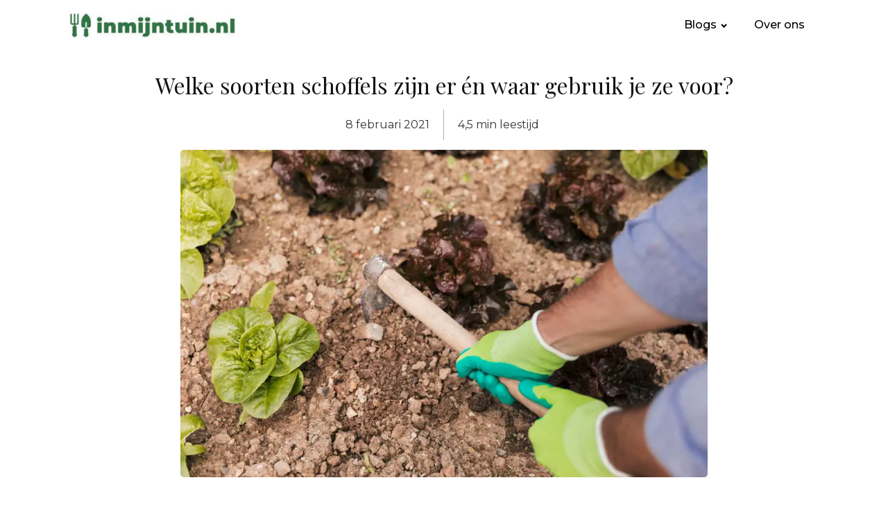

--- FILE ---
content_type: text/html; charset=UTF-8
request_url: https://www.inmijntuin.nl/welke-soorten-schoffels-zijn-er-en-waar-gebruik-je-ze-voor/
body_size: 18908
content:
<!DOCTYPE html><html lang="nl-NL"><head><meta charset="UTF-8"/>
<script>var __ezHttpConsent={setByCat:function(src,tagType,attributes,category,force,customSetScriptFn=null){var setScript=function(){if(force||window.ezTcfConsent[category]){if(typeof customSetScriptFn==='function'){customSetScriptFn();}else{var scriptElement=document.createElement(tagType);scriptElement.src=src;attributes.forEach(function(attr){for(var key in attr){if(attr.hasOwnProperty(key)){scriptElement.setAttribute(key,attr[key]);}}});var firstScript=document.getElementsByTagName(tagType)[0];firstScript.parentNode.insertBefore(scriptElement,firstScript);}}};if(force||(window.ezTcfConsent&&window.ezTcfConsent.loaded)){setScript();}else if(typeof getEzConsentData==="function"){getEzConsentData().then(function(ezTcfConsent){if(ezTcfConsent&&ezTcfConsent.loaded){setScript();}else{console.error("cannot get ez consent data");force=true;setScript();}});}else{force=true;setScript();console.error("getEzConsentData is not a function");}},};</script>
<script>var ezTcfConsent=window.ezTcfConsent?window.ezTcfConsent:{loaded:false,store_info:false,develop_and_improve_services:false,measure_ad_performance:false,measure_content_performance:false,select_basic_ads:false,create_ad_profile:false,select_personalized_ads:false,create_content_profile:false,select_personalized_content:false,understand_audiences:false,use_limited_data_to_select_content:false,};function getEzConsentData(){return new Promise(function(resolve){document.addEventListener("ezConsentEvent",function(event){var ezTcfConsent=event.detail.ezTcfConsent;resolve(ezTcfConsent);});});}</script>
<script>if(typeof _setEzCookies!=='function'){function _setEzCookies(ezConsentData){var cookies=window.ezCookieQueue;for(var i=0;i<cookies.length;i++){var cookie=cookies[i];if(ezConsentData&&ezConsentData.loaded&&ezConsentData[cookie.tcfCategory]){document.cookie=cookie.name+"="+cookie.value;}}}}
window.ezCookieQueue=window.ezCookieQueue||[];if(typeof addEzCookies!=='function'){function addEzCookies(arr){window.ezCookieQueue=[...window.ezCookieQueue,...arr];}}
addEzCookies([{name:"ezoab_337902",value:"mod13; Path=/; Domain=inmijntuin.nl; Max-Age=7200",tcfCategory:"store_info",isEzoic:"true",},{name:"ezosuibasgeneris-1",value:"0230d1dd-2b45-4a33-76be-e41d842e10e2; Path=/; Domain=inmijntuin.nl; Expires=Fri, 29 Jan 2027 17:03:00 UTC; Secure; SameSite=None",tcfCategory:"understand_audiences",isEzoic:"true",}]);if(window.ezTcfConsent&&window.ezTcfConsent.loaded){_setEzCookies(window.ezTcfConsent);}else if(typeof getEzConsentData==="function"){getEzConsentData().then(function(ezTcfConsent){if(ezTcfConsent&&ezTcfConsent.loaded){_setEzCookies(window.ezTcfConsent);}else{console.error("cannot get ez consent data");_setEzCookies(window.ezTcfConsent);}});}else{console.error("getEzConsentData is not a function");_setEzCookies(window.ezTcfConsent);}</script><script type="text/javascript" data-ezscrex='false' data-cfasync='false'>window._ezaq = Object.assign({"edge_cache_status":12,"edge_response_time":454,"url":"https://www.inmijntuin.nl/welke-soorten-schoffels-zijn-er-en-waar-gebruik-je-ze-voor/"}, typeof window._ezaq !== "undefined" ? window._ezaq : {});</script><script type="text/javascript" data-ezscrex='false' data-cfasync='false'>window._ezaq = Object.assign({"ab_test_id":"mod13"}, typeof window._ezaq !== "undefined" ? window._ezaq : {});window.__ez=window.__ez||{};window.__ez.tf={"NewBanger":"lazyload"};</script><script type="text/javascript" data-ezscrex='false' data-cfasync='false'>window.ezDisableAds = true;</script>
<script data-ezscrex='false' data-cfasync='false' data-pagespeed-no-defer>var __ez=__ez||{};__ez.stms=Date.now();__ez.evt={};__ez.script={};__ez.ck=__ez.ck||{};__ez.template={};__ez.template.isOrig=true;window.__ezScriptHost="//www.ezojs.com";__ez.queue=__ez.queue||function(){var e=0,i=0,t=[],n=!1,o=[],r=[],s=!0,a=function(e,i,n,o,r,s,a){var l=arguments.length>7&&void 0!==arguments[7]?arguments[7]:window,d=this;this.name=e,this.funcName=i,this.parameters=null===n?null:w(n)?n:[n],this.isBlock=o,this.blockedBy=r,this.deleteWhenComplete=s,this.isError=!1,this.isComplete=!1,this.isInitialized=!1,this.proceedIfError=a,this.fWindow=l,this.isTimeDelay=!1,this.process=function(){f("... func = "+e),d.isInitialized=!0,d.isComplete=!0,f("... func.apply: "+e);var i=d.funcName.split("."),n=null,o=this.fWindow||window;i.length>3||(n=3===i.length?o[i[0]][i[1]][i[2]]:2===i.length?o[i[0]][i[1]]:o[d.funcName]),null!=n&&n.apply(null,this.parameters),!0===d.deleteWhenComplete&&delete t[e],!0===d.isBlock&&(f("----- F'D: "+d.name),m())}},l=function(e,i,t,n,o,r,s){var a=arguments.length>7&&void 0!==arguments[7]?arguments[7]:window,l=this;this.name=e,this.path=i,this.async=o,this.defer=r,this.isBlock=t,this.blockedBy=n,this.isInitialized=!1,this.isError=!1,this.isComplete=!1,this.proceedIfError=s,this.fWindow=a,this.isTimeDelay=!1,this.isPath=function(e){return"/"===e[0]&&"/"!==e[1]},this.getSrc=function(e){return void 0!==window.__ezScriptHost&&this.isPath(e)&&"banger.js"!==this.name?window.__ezScriptHost+e:e},this.process=function(){l.isInitialized=!0,f("... file = "+e);var i=this.fWindow?this.fWindow.document:document,t=i.createElement("script");t.src=this.getSrc(this.path),!0===o?t.async=!0:!0===r&&(t.defer=!0),t.onerror=function(){var e={url:window.location.href,name:l.name,path:l.path,user_agent:window.navigator.userAgent};"undefined"!=typeof _ezaq&&(e.pageview_id=_ezaq.page_view_id);var i=encodeURIComponent(JSON.stringify(e)),t=new XMLHttpRequest;t.open("GET","//g.ezoic.net/ezqlog?d="+i,!0),t.send(),f("----- ERR'D: "+l.name),l.isError=!0,!0===l.isBlock&&m()},t.onreadystatechange=t.onload=function(){var e=t.readyState;f("----- F'D: "+l.name),e&&!/loaded|complete/.test(e)||(l.isComplete=!0,!0===l.isBlock&&m())},i.getElementsByTagName("head")[0].appendChild(t)}},d=function(e,i){this.name=e,this.path="",this.async=!1,this.defer=!1,this.isBlock=!1,this.blockedBy=[],this.isInitialized=!0,this.isError=!1,this.isComplete=i,this.proceedIfError=!1,this.isTimeDelay=!1,this.process=function(){}};function c(e,i,n,s,a,d,c,u,f){var m=new l(e,i,n,s,a,d,c,f);!0===u?o[e]=m:r[e]=m,t[e]=m,h(m)}function h(e){!0!==u(e)&&0!=s&&e.process()}function u(e){if(!0===e.isTimeDelay&&!1===n)return f(e.name+" blocked = TIME DELAY!"),!0;if(w(e.blockedBy))for(var i=0;i<e.blockedBy.length;i++){var o=e.blockedBy[i];if(!1===t.hasOwnProperty(o))return f(e.name+" blocked = "+o),!0;if(!0===e.proceedIfError&&!0===t[o].isError)return!1;if(!1===t[o].isComplete)return f(e.name+" blocked = "+o),!0}return!1}function f(e){var i=window.location.href,t=new RegExp("[?&]ezq=([^&#]*)","i").exec(i);"1"===(t?t[1]:null)&&console.debug(e)}function m(){++e>200||(f("let's go"),p(o),p(r))}function p(e){for(var i in e)if(!1!==e.hasOwnProperty(i)){var t=e[i];!0===t.isComplete||u(t)||!0===t.isInitialized||!0===t.isError?!0===t.isError?f(t.name+": error"):!0===t.isComplete?f(t.name+": complete already"):!0===t.isInitialized&&f(t.name+": initialized already"):t.process()}}function w(e){return"[object Array]"==Object.prototype.toString.call(e)}return window.addEventListener("load",(function(){setTimeout((function(){n=!0,f("TDELAY -----"),m()}),5e3)}),!1),{addFile:c,addFileOnce:function(e,i,n,o,r,s,a,l,d){t[e]||c(e,i,n,o,r,s,a,l,d)},addDelayFile:function(e,i){var n=new l(e,i,!1,[],!1,!1,!0);n.isTimeDelay=!0,f(e+" ...  FILE! TDELAY"),r[e]=n,t[e]=n,h(n)},addFunc:function(e,n,s,l,d,c,u,f,m,p){!0===c&&(e=e+"_"+i++);var w=new a(e,n,s,l,d,u,f,p);!0===m?o[e]=w:r[e]=w,t[e]=w,h(w)},addDelayFunc:function(e,i,n){var o=new a(e,i,n,!1,[],!0,!0);o.isTimeDelay=!0,f(e+" ...  FUNCTION! TDELAY"),r[e]=o,t[e]=o,h(o)},items:t,processAll:m,setallowLoad:function(e){s=e},markLoaded:function(e){if(e&&0!==e.length){if(e in t){var i=t[e];!0===i.isComplete?f(i.name+" "+e+": error loaded duplicate"):(i.isComplete=!0,i.isInitialized=!0)}else t[e]=new d(e,!0);f("markLoaded dummyfile: "+t[e].name)}},logWhatsBlocked:function(){for(var e in t)!1!==t.hasOwnProperty(e)&&u(t[e])}}}();__ez.evt.add=function(e,t,n){e.addEventListener?e.addEventListener(t,n,!1):e.attachEvent?e.attachEvent("on"+t,n):e["on"+t]=n()},__ez.evt.remove=function(e,t,n){e.removeEventListener?e.removeEventListener(t,n,!1):e.detachEvent?e.detachEvent("on"+t,n):delete e["on"+t]};__ez.script.add=function(e){var t=document.createElement("script");t.src=e,t.async=!0,t.type="text/javascript",document.getElementsByTagName("head")[0].appendChild(t)};__ez.dot=__ez.dot||{};__ez.queue.addFileOnce('/detroitchicago/boise.js', '/detroitchicago/boise.js?gcb=195-0&cb=5', true, [], true, false, true, false);__ez.queue.addFileOnce('/parsonsmaize/abilene.js', '/parsonsmaize/abilene.js?gcb=195-0&cb=e80eca0cdb', true, [], true, false, true, false);__ez.queue.addFileOnce('/parsonsmaize/mulvane.js', '/parsonsmaize/mulvane.js?gcb=195-0&cb=e75e48eec0', true, ['/parsonsmaize/abilene.js'], true, false, true, false);__ez.queue.addFileOnce('/detroitchicago/birmingham.js', '/detroitchicago/birmingham.js?gcb=195-0&cb=539c47377c', true, ['/parsonsmaize/abilene.js'], true, false, true, false);</script>
<script data-ezscrex="false" type="text/javascript" data-cfasync="false">window._ezaq = Object.assign({"ad_cache_level":0,"adpicker_placement_cnt":0,"ai_placeholder_cache_level":0,"ai_placeholder_placement_cnt":-1,"author":"Mark","domain":"inmijntuin.nl","domain_id":337902,"ezcache_level":1,"ezcache_skip_code":0,"has_bad_image":0,"has_bad_words":0,"is_sitespeed":0,"lt_cache_level":0,"publish_date":"2021-02-08","response_size":74416,"response_size_orig":68613,"response_time_orig":437,"template_id":120,"url":"https://www.inmijntuin.nl/welke-soorten-schoffels-zijn-er-en-waar-gebruik-je-ze-voor/","word_count":0,"worst_bad_word_level":0}, typeof window._ezaq !== "undefined" ? window._ezaq : {});__ez.queue.markLoaded('ezaqBaseReady');</script>
<script type='text/javascript' data-ezscrex='false' data-cfasync='false'>
window.ezAnalyticsStatic = true;

function analyticsAddScript(script) {
	var ezDynamic = document.createElement('script');
	ezDynamic.type = 'text/javascript';
	ezDynamic.innerHTML = script;
	document.head.appendChild(ezDynamic);
}
function getCookiesWithPrefix() {
    var allCookies = document.cookie.split(';');
    var cookiesWithPrefix = {};

    for (var i = 0; i < allCookies.length; i++) {
        var cookie = allCookies[i].trim();

        for (var j = 0; j < arguments.length; j++) {
            var prefix = arguments[j];
            if (cookie.indexOf(prefix) === 0) {
                var cookieParts = cookie.split('=');
                var cookieName = cookieParts[0];
                var cookieValue = cookieParts.slice(1).join('=');
                cookiesWithPrefix[cookieName] = decodeURIComponent(cookieValue);
                break; // Once matched, no need to check other prefixes
            }
        }
    }

    return cookiesWithPrefix;
}
function productAnalytics() {
	var d = {"pr":[6],"omd5":"701111822ff3a6e326cd293f08bcb620","nar":"risk score"};
	d.u = _ezaq.url;
	d.p = _ezaq.page_view_id;
	d.v = _ezaq.visit_uuid;
	d.ab = _ezaq.ab_test_id;
	d.e = JSON.stringify(_ezaq);
	d.ref = document.referrer;
	d.c = getCookiesWithPrefix('active_template', 'ez', 'lp_');
	if(typeof ez_utmParams !== 'undefined') {
		d.utm = ez_utmParams;
	}

	var dataText = JSON.stringify(d);
	var xhr = new XMLHttpRequest();
	xhr.open('POST','/ezais/analytics?cb=1', true);
	xhr.onload = function () {
		if (xhr.status!=200) {
            return;
		}

        if(document.readyState !== 'loading') {
            analyticsAddScript(xhr.response);
            return;
        }

        var eventFunc = function() {
            if(document.readyState === 'loading') {
                return;
            }
            document.removeEventListener('readystatechange', eventFunc, false);
            analyticsAddScript(xhr.response);
        };

        document.addEventListener('readystatechange', eventFunc, false);
	};
	xhr.setRequestHeader('Content-Type','text/plain');
	xhr.send(dataText);
}
__ez.queue.addFunc("productAnalytics", "productAnalytics", null, true, ['ezaqBaseReady'], false, false, false, true);
</script><base href="https://www.inmijntuin.nl/welke-soorten-schoffels-zijn-er-en-waar-gebruik-je-ze-voor/"/>

<meta name="viewport" content="width=device-width, initial-scale=1.0"/>
<!-- WP_HEAD() START -->
<link rel="preload" as="style" href="https://fonts.googleapis.com/css?family=Montserrat:100,200,300,400,500,600,700,800,900|Playfair+Display:100,200,300,400,500,600,700,800,900|Montserrat:100,200,300,400,500,600,700,800,900|Playfair+Display:100,200,300,400,500,600,700,800,900"/>
<link rel="stylesheet" href="https://fonts.googleapis.com/css?family=Montserrat:100,200,300,400,500,600,700,800,900|Playfair+Display:100,200,300,400,500,600,700,800,900|Montserrat:100,200,300,400,500,600,700,800,900|Playfair+Display:100,200,300,400,500,600,700,800,900"/>
<meta name="robots" content="index, follow, max-image-preview:large, max-snippet:-1, max-video-preview:-1"/>

	<!-- This site is optimized with the Yoast SEO plugin v21.8.1 - https://yoast.com/wordpress/plugins/seo/ -->
	<title>Welke soorten schoffels zijn er én waar gebruik je ze voor? - In mijn tuin</title>
	<link rel="canonical" href="https://www.inmijntuin.nl/welke-soorten-schoffels-zijn-er-en-waar-gebruik-je-ze-voor/"/>
	<meta property="og:locale" content="nl_NL"/>
	<meta property="og:type" content="article"/>
	<meta property="og:title" content="Welke soorten schoffels zijn er én waar gebruik je ze voor? - In mijn tuin"/>
	<meta property="og:description" content="Schoffelen zien sommige als een therapeutisch klusje, andere als een verplichting. We behandelden in onze blog ‘Waarom moet ik mijn […]"/>
	<meta property="og:url" content="https://www.inmijntuin.nl/welke-soorten-schoffels-zijn-er-en-waar-gebruik-je-ze-voor/"/>
	<meta property="og:site_name" content="In mijn tuin"/>
	<meta property="article:published_time" content="2021-02-08T11:05:31+00:00"/>
	<meta property="article:modified_time" content="2021-10-11T18:29:54+00:00"/>
	<meta property="og:image" content="https://www.inmijntuin.nl/wp-content/uploads/Schoffelen-in-moestuin.jpg"/>
	<meta property="og:image:width" content="1000"/>
	<meta property="og:image:height" content="621"/>
	<meta property="og:image:type" content="image/jpeg"/>
	<meta name="author" content="Mark"/>
	<meta name="twitter:card" content="summary_large_image"/>
	<meta name="twitter:label1" content="Geschreven door"/>
	<meta name="twitter:data1" content="Mark"/>
	<meta name="twitter:label2" content="Geschatte leestijd"/>
	<meta name="twitter:data2" content="9 minuten"/>
	<script type="application/ld+json" class="yoast-schema-graph">{"@context":"https://schema.org","@graph":[{"@type":"WebPage","@id":"https://www.inmijntuin.nl/welke-soorten-schoffels-zijn-er-en-waar-gebruik-je-ze-voor/","url":"https://www.inmijntuin.nl/welke-soorten-schoffels-zijn-er-en-waar-gebruik-je-ze-voor/","name":"Welke soorten schoffels zijn er én waar gebruik je ze voor? - In mijn tuin","isPartOf":{"@id":"https://www.inmijntuin.nl/#website"},"primaryImageOfPage":{"@id":"https://www.inmijntuin.nl/welke-soorten-schoffels-zijn-er-en-waar-gebruik-je-ze-voor/#primaryimage"},"image":{"@id":"https://www.inmijntuin.nl/welke-soorten-schoffels-zijn-er-en-waar-gebruik-je-ze-voor/#primaryimage"},"thumbnailUrl":"https://www.inmijntuin.nl/wp-content/uploads/Schoffelen-in-moestuin.jpg","datePublished":"2021-02-08T11:05:31+00:00","dateModified":"2021-10-11T18:29:54+00:00","author":{"@id":"https://www.inmijntuin.nl/#/schema/person/5785340f7e31bf8aac754f21e2de59de"},"breadcrumb":{"@id":"https://www.inmijntuin.nl/welke-soorten-schoffels-zijn-er-en-waar-gebruik-je-ze-voor/#breadcrumb"},"inLanguage":"nl-NL","potentialAction":[{"@type":"ReadAction","target":["https://www.inmijntuin.nl/welke-soorten-schoffels-zijn-er-en-waar-gebruik-je-ze-voor/"]}]},{"@type":"ImageObject","inLanguage":"nl-NL","@id":"https://www.inmijntuin.nl/welke-soorten-schoffels-zijn-er-en-waar-gebruik-je-ze-voor/#primaryimage","url":"https://www.inmijntuin.nl/wp-content/uploads/Schoffelen-in-moestuin.jpg","contentUrl":"https://www.inmijntuin.nl/wp-content/uploads/Schoffelen-in-moestuin.jpg","width":1000,"height":621,"caption":"Schoffelen in moestuin"},{"@type":"BreadcrumbList","@id":"https://www.inmijntuin.nl/welke-soorten-schoffels-zijn-er-en-waar-gebruik-je-ze-voor/#breadcrumb","itemListElement":[{"@type":"ListItem","position":1,"name":"Home","item":"https://www.inmijntuin.nl/"},{"@type":"ListItem","position":2,"name":"Welke soorten schoffels zijn er én waar gebruik je ze voor?"}]},{"@type":"WebSite","@id":"https://www.inmijntuin.nl/#website","url":"https://www.inmijntuin.nl/","name":"In mijn tuin","description":"In mijn tuin","potentialAction":[{"@type":"SearchAction","target":{"@type":"EntryPoint","urlTemplate":"https://www.inmijntuin.nl/?s={search_term_string}"},"query-input":"required name=search_term_string"}],"inLanguage":"nl-NL"},{"@type":"Person","@id":"https://www.inmijntuin.nl/#/schema/person/5785340f7e31bf8aac754f21e2de59de","name":"Mark","sameAs":["https://inmijntuin.nl"],"url":"https://www.inmijntuin.nl/author/admin/"}]}</script>
	<!-- / Yoast SEO plugin. -->


<link rel="stylesheet" id="sgr-css" href="https://www.inmijntuin.nl/wp-content/plugins/simple-google-recaptcha/sgr.css?ver=1663403126" type="text/css" media="all"/>
<link rel="stylesheet" id="wp-block-library-css" href="https://www.inmijntuin.nl/wp-includes/css/dist/block-library/style.min.css?ver=6.4.2" type="text/css" media="all"/>
<style id="classic-theme-styles-inline-css" type="text/css">
/*! This file is auto-generated */
.wp-block-button__link{color:#fff;background-color:#32373c;border-radius:9999px;box-shadow:none;text-decoration:none;padding:calc(.667em + 2px) calc(1.333em + 2px);font-size:1.125em}.wp-block-file__button{background:#32373c;color:#fff;text-decoration:none}
</style>
<style id="global-styles-inline-css" type="text/css">
body{--wp--preset--color--black: #000000;--wp--preset--color--cyan-bluish-gray: #abb8c3;--wp--preset--color--white: #ffffff;--wp--preset--color--pale-pink: #f78da7;--wp--preset--color--vivid-red: #cf2e2e;--wp--preset--color--luminous-vivid-orange: #ff6900;--wp--preset--color--luminous-vivid-amber: #fcb900;--wp--preset--color--light-green-cyan: #7bdcb5;--wp--preset--color--vivid-green-cyan: #00d084;--wp--preset--color--pale-cyan-blue: #8ed1fc;--wp--preset--color--vivid-cyan-blue: #0693e3;--wp--preset--color--vivid-purple: #9b51e0;--wp--preset--gradient--vivid-cyan-blue-to-vivid-purple: linear-gradient(135deg,rgba(6,147,227,1) 0%,rgb(155,81,224) 100%);--wp--preset--gradient--light-green-cyan-to-vivid-green-cyan: linear-gradient(135deg,rgb(122,220,180) 0%,rgb(0,208,130) 100%);--wp--preset--gradient--luminous-vivid-amber-to-luminous-vivid-orange: linear-gradient(135deg,rgba(252,185,0,1) 0%,rgba(255,105,0,1) 100%);--wp--preset--gradient--luminous-vivid-orange-to-vivid-red: linear-gradient(135deg,rgba(255,105,0,1) 0%,rgb(207,46,46) 100%);--wp--preset--gradient--very-light-gray-to-cyan-bluish-gray: linear-gradient(135deg,rgb(238,238,238) 0%,rgb(169,184,195) 100%);--wp--preset--gradient--cool-to-warm-spectrum: linear-gradient(135deg,rgb(74,234,220) 0%,rgb(151,120,209) 20%,rgb(207,42,186) 40%,rgb(238,44,130) 60%,rgb(251,105,98) 80%,rgb(254,248,76) 100%);--wp--preset--gradient--blush-light-purple: linear-gradient(135deg,rgb(255,206,236) 0%,rgb(152,150,240) 100%);--wp--preset--gradient--blush-bordeaux: linear-gradient(135deg,rgb(254,205,165) 0%,rgb(254,45,45) 50%,rgb(107,0,62) 100%);--wp--preset--gradient--luminous-dusk: linear-gradient(135deg,rgb(255,203,112) 0%,rgb(199,81,192) 50%,rgb(65,88,208) 100%);--wp--preset--gradient--pale-ocean: linear-gradient(135deg,rgb(255,245,203) 0%,rgb(182,227,212) 50%,rgb(51,167,181) 100%);--wp--preset--gradient--electric-grass: linear-gradient(135deg,rgb(202,248,128) 0%,rgb(113,206,126) 100%);--wp--preset--gradient--midnight: linear-gradient(135deg,rgb(2,3,129) 0%,rgb(40,116,252) 100%);--wp--preset--font-size--small: 13px;--wp--preset--font-size--medium: 20px;--wp--preset--font-size--large: 36px;--wp--preset--font-size--x-large: 42px;--wp--preset--spacing--20: 0.44rem;--wp--preset--spacing--30: 0.67rem;--wp--preset--spacing--40: 1rem;--wp--preset--spacing--50: 1.5rem;--wp--preset--spacing--60: 2.25rem;--wp--preset--spacing--70: 3.38rem;--wp--preset--spacing--80: 5.06rem;--wp--preset--shadow--natural: 6px 6px 9px rgba(0, 0, 0, 0.2);--wp--preset--shadow--deep: 12px 12px 50px rgba(0, 0, 0, 0.4);--wp--preset--shadow--sharp: 6px 6px 0px rgba(0, 0, 0, 0.2);--wp--preset--shadow--outlined: 6px 6px 0px -3px rgba(255, 255, 255, 1), 6px 6px rgba(0, 0, 0, 1);--wp--preset--shadow--crisp: 6px 6px 0px rgba(0, 0, 0, 1);}:where(.is-layout-flex){gap: 0.5em;}:where(.is-layout-grid){gap: 0.5em;}body .is-layout-flow > .alignleft{float: left;margin-inline-start: 0;margin-inline-end: 2em;}body .is-layout-flow > .alignright{float: right;margin-inline-start: 2em;margin-inline-end: 0;}body .is-layout-flow > .aligncenter{margin-left: auto !important;margin-right: auto !important;}body .is-layout-constrained > .alignleft{float: left;margin-inline-start: 0;margin-inline-end: 2em;}body .is-layout-constrained > .alignright{float: right;margin-inline-start: 2em;margin-inline-end: 0;}body .is-layout-constrained > .aligncenter{margin-left: auto !important;margin-right: auto !important;}body .is-layout-constrained > :where(:not(.alignleft):not(.alignright):not(.alignfull)){max-width: var(--wp--style--global--content-size);margin-left: auto !important;margin-right: auto !important;}body .is-layout-constrained > .alignwide{max-width: var(--wp--style--global--wide-size);}body .is-layout-flex{display: flex;}body .is-layout-flex{flex-wrap: wrap;align-items: center;}body .is-layout-flex > *{margin: 0;}body .is-layout-grid{display: grid;}body .is-layout-grid > *{margin: 0;}:where(.wp-block-columns.is-layout-flex){gap: 2em;}:where(.wp-block-columns.is-layout-grid){gap: 2em;}:where(.wp-block-post-template.is-layout-flex){gap: 1.25em;}:where(.wp-block-post-template.is-layout-grid){gap: 1.25em;}.has-black-color{color: var(--wp--preset--color--black) !important;}.has-cyan-bluish-gray-color{color: var(--wp--preset--color--cyan-bluish-gray) !important;}.has-white-color{color: var(--wp--preset--color--white) !important;}.has-pale-pink-color{color: var(--wp--preset--color--pale-pink) !important;}.has-vivid-red-color{color: var(--wp--preset--color--vivid-red) !important;}.has-luminous-vivid-orange-color{color: var(--wp--preset--color--luminous-vivid-orange) !important;}.has-luminous-vivid-amber-color{color: var(--wp--preset--color--luminous-vivid-amber) !important;}.has-light-green-cyan-color{color: var(--wp--preset--color--light-green-cyan) !important;}.has-vivid-green-cyan-color{color: var(--wp--preset--color--vivid-green-cyan) !important;}.has-pale-cyan-blue-color{color: var(--wp--preset--color--pale-cyan-blue) !important;}.has-vivid-cyan-blue-color{color: var(--wp--preset--color--vivid-cyan-blue) !important;}.has-vivid-purple-color{color: var(--wp--preset--color--vivid-purple) !important;}.has-black-background-color{background-color: var(--wp--preset--color--black) !important;}.has-cyan-bluish-gray-background-color{background-color: var(--wp--preset--color--cyan-bluish-gray) !important;}.has-white-background-color{background-color: var(--wp--preset--color--white) !important;}.has-pale-pink-background-color{background-color: var(--wp--preset--color--pale-pink) !important;}.has-vivid-red-background-color{background-color: var(--wp--preset--color--vivid-red) !important;}.has-luminous-vivid-orange-background-color{background-color: var(--wp--preset--color--luminous-vivid-orange) !important;}.has-luminous-vivid-amber-background-color{background-color: var(--wp--preset--color--luminous-vivid-amber) !important;}.has-light-green-cyan-background-color{background-color: var(--wp--preset--color--light-green-cyan) !important;}.has-vivid-green-cyan-background-color{background-color: var(--wp--preset--color--vivid-green-cyan) !important;}.has-pale-cyan-blue-background-color{background-color: var(--wp--preset--color--pale-cyan-blue) !important;}.has-vivid-cyan-blue-background-color{background-color: var(--wp--preset--color--vivid-cyan-blue) !important;}.has-vivid-purple-background-color{background-color: var(--wp--preset--color--vivid-purple) !important;}.has-black-border-color{border-color: var(--wp--preset--color--black) !important;}.has-cyan-bluish-gray-border-color{border-color: var(--wp--preset--color--cyan-bluish-gray) !important;}.has-white-border-color{border-color: var(--wp--preset--color--white) !important;}.has-pale-pink-border-color{border-color: var(--wp--preset--color--pale-pink) !important;}.has-vivid-red-border-color{border-color: var(--wp--preset--color--vivid-red) !important;}.has-luminous-vivid-orange-border-color{border-color: var(--wp--preset--color--luminous-vivid-orange) !important;}.has-luminous-vivid-amber-border-color{border-color: var(--wp--preset--color--luminous-vivid-amber) !important;}.has-light-green-cyan-border-color{border-color: var(--wp--preset--color--light-green-cyan) !important;}.has-vivid-green-cyan-border-color{border-color: var(--wp--preset--color--vivid-green-cyan) !important;}.has-pale-cyan-blue-border-color{border-color: var(--wp--preset--color--pale-cyan-blue) !important;}.has-vivid-cyan-blue-border-color{border-color: var(--wp--preset--color--vivid-cyan-blue) !important;}.has-vivid-purple-border-color{border-color: var(--wp--preset--color--vivid-purple) !important;}.has-vivid-cyan-blue-to-vivid-purple-gradient-background{background: var(--wp--preset--gradient--vivid-cyan-blue-to-vivid-purple) !important;}.has-light-green-cyan-to-vivid-green-cyan-gradient-background{background: var(--wp--preset--gradient--light-green-cyan-to-vivid-green-cyan) !important;}.has-luminous-vivid-amber-to-luminous-vivid-orange-gradient-background{background: var(--wp--preset--gradient--luminous-vivid-amber-to-luminous-vivid-orange) !important;}.has-luminous-vivid-orange-to-vivid-red-gradient-background{background: var(--wp--preset--gradient--luminous-vivid-orange-to-vivid-red) !important;}.has-very-light-gray-to-cyan-bluish-gray-gradient-background{background: var(--wp--preset--gradient--very-light-gray-to-cyan-bluish-gray) !important;}.has-cool-to-warm-spectrum-gradient-background{background: var(--wp--preset--gradient--cool-to-warm-spectrum) !important;}.has-blush-light-purple-gradient-background{background: var(--wp--preset--gradient--blush-light-purple) !important;}.has-blush-bordeaux-gradient-background{background: var(--wp--preset--gradient--blush-bordeaux) !important;}.has-luminous-dusk-gradient-background{background: var(--wp--preset--gradient--luminous-dusk) !important;}.has-pale-ocean-gradient-background{background: var(--wp--preset--gradient--pale-ocean) !important;}.has-electric-grass-gradient-background{background: var(--wp--preset--gradient--electric-grass) !important;}.has-midnight-gradient-background{background: var(--wp--preset--gradient--midnight) !important;}.has-small-font-size{font-size: var(--wp--preset--font-size--small) !important;}.has-medium-font-size{font-size: var(--wp--preset--font-size--medium) !important;}.has-large-font-size{font-size: var(--wp--preset--font-size--large) !important;}.has-x-large-font-size{font-size: var(--wp--preset--font-size--x-large) !important;}
.wp-block-navigation a:where(:not(.wp-element-button)){color: inherit;}
:where(.wp-block-post-template.is-layout-flex){gap: 1.25em;}:where(.wp-block-post-template.is-layout-grid){gap: 1.25em;}
:where(.wp-block-columns.is-layout-flex){gap: 2em;}:where(.wp-block-columns.is-layout-grid){gap: 2em;}
.wp-block-pullquote{font-size: 1.5em;line-height: 1.6;}
</style>
<link rel="stylesheet" id="oxygen-css" href="https://www.inmijntuin.nl/wp-content/plugins/oxygen/component-framework/oxygen.css?ver=4.8.1" type="text/css" media="all"/>
<script type="text/javascript" id="sgr-js-extra">
/* <![CDATA[ */
var sgr = {"sgr_site_key":"6LePe7khAAAAAPOuRtx8N-TaFR4PI655SMhYG-1V"};
/* ]]> */
</script>
<script type="text/javascript" src="https://www.inmijntuin.nl/wp-content/plugins/simple-google-recaptcha/sgr.js?ver=1663403126" id="sgr-js"></script>
<script type="text/javascript" src="https://www.inmijntuin.nl/wp-includes/js/jquery/jquery.min.js?ver=3.7.1" id="jquery-core-js"></script>
<link rel="https://api.w.org/" href="https://www.inmijntuin.nl/wp-json/"/><link rel="alternate" type="application/json" href="https://www.inmijntuin.nl/wp-json/wp/v2/posts/770"/><link rel="EditURI" type="application/rsd+xml" title="RSD" href="https://www.inmijntuin.nl/xmlrpc.php?rsd"/>
<meta name="generator" content="WordPress 6.4.2"/>
<link rel="shortlink" href="https://www.inmijntuin.nl/?p=770"/>
<link rel="alternate" type="application/json+oembed" href="https://www.inmijntuin.nl/wp-json/oembed/1.0/embed?url=https%3A%2F%2Fwww.inmijntuin.nl%2Fwelke-soorten-schoffels-zijn-er-en-waar-gebruik-je-ze-voor%2F"/>
<link rel="alternate" type="text/xml+oembed" href="https://www.inmijntuin.nl/wp-json/oembed/1.0/embed?url=https%3A%2F%2Fwww.inmijntuin.nl%2Fwelke-soorten-schoffels-zijn-er-en-waar-gebruik-je-ze-voor%2F&amp;format=xml"/>
<!-- Google Tag Manager -->
<script>(function(w,d,s,l,i){w[l]=w[l]||[];w[l].push({'gtm.start':
new Date().getTime(),event:'gtm.js'});var f=d.getElementsByTagName(s)[0],
j=d.createElement(s),dl=l!='dataLayer'?'&l='+l:'';j.async=true;j.src=
'https://www.googletagmanager.com/gtm.js?id='+i+dl;f.parentNode.insertBefore(j,f);
})(window,document,'script','dataLayer','GTM-5VMW2VS');</script>
<!-- End Google Tag Manager -->

<script data-ad-client="ca-pub-8774625464489462" async="" src="https://pagead2.googlesyndication.com/pagead/js/adsbygoogle.js"></script><link rel="icon" href="https://www.inmijntuin.nl/wp-content/uploads/cropped-favico-32x32.jpg" sizes="32x32"/>
<link rel="icon" href="https://www.inmijntuin.nl/wp-content/uploads/cropped-favico-192x192.jpg" sizes="192x192"/>
<link rel="apple-touch-icon" href="https://www.inmijntuin.nl/wp-content/uploads/cropped-favico-180x180.jpg"/>
<meta name="msapplication-TileImage" content="https://www.inmijntuin.nl/wp-content/uploads/cropped-favico-270x270.jpg"/>
<link rel="stylesheet" id="oxygen-cache-324-css" href="//inmijntuin.nl/wp-content/uploads/oxygen/css/tip-block-324.css?cache=1614367991&amp;ver=6.4.2" type="text/css" media="all"/>
<link rel="stylesheet" id="oxygen-cache-133-css" href="//www.inmijntuin.nl/wp-content/uploads/oxygen/css/133.css?cache=1702827458&amp;ver=6.4.2" type="text/css" media="all"/>
<link rel="stylesheet" id="oxygen-cache-159-css" href="//inmijntuin.nl/wp-content/uploads/oxygen/css/159.css?cache=1655116519&amp;ver=6.4.2" type="text/css" media="all"/>
<link rel="stylesheet" id="oxygen-universal-styles-css" href="//www.inmijntuin.nl/wp-content/uploads/oxygen/css/universal.css?cache=1702827458&amp;ver=6.4.2" type="text/css" media="all"/>
<!-- END OF WP_HEAD() -->
<script type='text/javascript'>
var ezoTemplate = 'old_site_noads';
var ezouid = '1';
var ezoFormfactor = '1';
</script><script data-ezscrex="false" type='text/javascript'>
var soc_app_id = '0';
var did = 337902;
var ezdomain = 'inmijntuin.nl';
var ezoicSearchable = 1;
</script></head>
<body data-rsssl="1" class="post-template-default single single-post postid-770 single-format-standard  wp-embed-responsive oxygen-body"><noscript><iframe src="https://www.googletagmanager.com/ns.html?id=GTM-5VMW2VS"
height="0" width="0" style="display:none;visibility:hidden"></iframe></noscript>

<!-- Google Tag Manager (noscript) -->

<!-- End Google Tag Manager (noscript) -->


						<header id="_header-25-133" class="oxy-header-wrapper oxy-sticky-header oxy-overlay-header oxy-header"><div id="_header_row-26-133" class="oxy-header-row"><div class="oxy-header-container"><div id="_header_left-27-133" class="oxy-header-left"><a id="link-28-133" class="ct-link " href="https://inmijntuin.nl/" target="_self"><img id="image-29-133" alt="In mijn tuin logo" src="https://www.inmijntuin.nl/wp-content/uploads/inmijntuin_logo-300x44.jpg" class="ct-image" srcset="" sizes="(max-width: 300px) 100vw, 300px"/></a></div><div id="_header_center-30-133" class="oxy-header-center"></div><div id="_header_right-31-133" class="oxy-header-right"><nav id="_nav_menu-100-133" class="oxy-nav-menu oxy-nav-menu-dropdowns oxy-nav-menu-dropdown-arrow"><div class="oxy-menu-toggle"><div class="oxy-nav-menu-hamburger-wrap"><div class="oxy-nav-menu-hamburger"><div class="oxy-nav-menu-hamburger-line"></div><div class="oxy-nav-menu-hamburger-line"></div><div class="oxy-nav-menu-hamburger-line"></div></div></div></div><div class="menu-main-menu-container"><ul id="menu-main-menu" class="oxy-nav-menu-list"><li id="menu-item-230" class="menu-item menu-item-type-custom menu-item-object-custom menu-item-has-children menu-item-230"><a href="/blog/">Blogs</a>
<ul class="sub-menu">
	<li id="menu-item-2677" class="menu-item menu-item-type-taxonomy menu-item-object-category menu-item-2677"><a href="https://www.inmijntuin.nl/category/accessoires/">Accessoires</a></li>
	<li id="menu-item-2678" class="menu-item menu-item-type-taxonomy menu-item-object-category menu-item-2678"><a href="https://www.inmijntuin.nl/category/balkon/">Balkon</a></li>
	<li id="menu-item-2679" class="menu-item menu-item-type-taxonomy menu-item-object-category menu-item-2679"><a href="https://www.inmijntuin.nl/category/bestrating/">Bestrating</a></li>
	<li id="menu-item-2680" class="menu-item menu-item-type-taxonomy menu-item-object-category menu-item-2680"><a href="https://www.inmijntuin.nl/category/dieren/">Dieren</a></li>
	<li id="menu-item-2681" class="menu-item menu-item-type-taxonomy menu-item-object-category menu-item-2681"><a href="https://www.inmijntuin.nl/category/diy/">DIY</a></li>
	<li id="menu-item-2682" class="menu-item menu-item-type-taxonomy menu-item-object-category menu-item-2682"><a href="https://www.inmijntuin.nl/category/duurzaam-tuinieren/">Duurzaam tuinieren</a></li>
	<li id="menu-item-2683" class="menu-item menu-item-type-taxonomy menu-item-object-category menu-item-2683"><a href="https://www.inmijntuin.nl/category/gazon/">Gazon</a></li>
	<li id="menu-item-2684" class="menu-item menu-item-type-taxonomy menu-item-object-category current-post-ancestor current-menu-parent current-post-parent menu-item-2684"><a href="https://www.inmijntuin.nl/category/gezondheid/">Gezondheid</a></li>
	<li id="menu-item-2685" class="menu-item menu-item-type-taxonomy menu-item-object-category menu-item-2685"><a href="https://www.inmijntuin.nl/category/heftst/">Heftst</a></li>
	<li id="menu-item-2686" class="menu-item menu-item-type-taxonomy menu-item-object-category menu-item-2686"><a href="https://www.inmijntuin.nl/category/kruiden/">Kruiden</a></li>
	<li id="menu-item-2687" class="menu-item menu-item-type-taxonomy menu-item-object-category menu-item-2687"><a href="https://www.inmijntuin.nl/category/lente/">Lente</a></li>
	<li id="menu-item-2688" class="menu-item menu-item-type-taxonomy menu-item-object-category menu-item-2688"><a href="https://www.inmijntuin.nl/category/onkruid/">Onkruid</a></li>
	<li id="menu-item-2689" class="menu-item menu-item-type-taxonomy menu-item-object-category menu-item-2689"><a href="https://www.inmijntuin.nl/category/opruimen/">Opruimen</a></li>
	<li id="menu-item-2690" class="menu-item menu-item-type-taxonomy menu-item-object-category menu-item-2690"><a href="https://www.inmijntuin.nl/category/planten/">Planten</a></li>
	<li id="menu-item-2691" class="menu-item menu-item-type-taxonomy menu-item-object-category menu-item-2691"><a href="https://www.inmijntuin.nl/category/slim-tuinieren/">Slim tuineren</a></li>
	<li id="menu-item-2692" class="menu-item menu-item-type-taxonomy menu-item-object-category current-post-ancestor current-menu-parent current-post-parent menu-item-2692"><a href="https://www.inmijntuin.nl/category/tuingereedschap/">Tuingereedschap</a></li>
	<li id="menu-item-2693" class="menu-item menu-item-type-taxonomy menu-item-object-category menu-item-2693"><a href="https://www.inmijntuin.nl/category/tuingrond/">Tuingrond</a></li>
	<li id="menu-item-2695" class="menu-item menu-item-type-taxonomy menu-item-object-category menu-item-2695"><a href="https://www.inmijntuin.nl/category/tuinoverkapping/">Tuinoverkapping</a></li>
	<li id="menu-item-2697" class="menu-item menu-item-type-taxonomy menu-item-object-category menu-item-2697"><a href="https://www.inmijntuin.nl/category/vijver/">Vijver</a></li>
	<li id="menu-item-2698" class="menu-item menu-item-type-taxonomy menu-item-object-category menu-item-2698"><a href="https://www.inmijntuin.nl/category/voortuin/">Voortuin</a></li>
	<li id="menu-item-2699" class="menu-item menu-item-type-taxonomy menu-item-object-category menu-item-2699"><a href="https://www.inmijntuin.nl/category/winter/">Winter</a></li>
	<li id="menu-item-2700" class="menu-item menu-item-type-taxonomy menu-item-object-category menu-item-2700"><a href="https://www.inmijntuin.nl/category/zomer/">Zomer</a></li>
</ul>
</li>
<li id="menu-item-229" class="menu-item menu-item-type-custom menu-item-object-custom menu-item-229"><a href="/over-ons/">Over ons</a></li>
</ul></div></nav></div></div></div></header>
				<script type="text/javascript">
			jQuery(document).ready(function() {
				var selector = "#_header-25-133",
					scrollval = parseInt("300");
				if (!scrollval || scrollval < 1) {
										if (jQuery(window).width() >= 1121){
											jQuery("body").css("margin-top", jQuery(selector).outerHeight());
						jQuery(selector).addClass("oxy-sticky-header-active");
										}
									}
				else {
					var scrollTopOld = 0;
					jQuery(window).scroll(function() {
						if (!jQuery('body').hasClass('oxy-nav-menu-prevent-overflow')) {
							if (jQuery(this).scrollTop() > scrollval 
																) {
								if (
																		jQuery(window).width() >= 1121 && 
																		!jQuery(selector).hasClass("oxy-sticky-header-active")) {
									if (jQuery(selector).css('position')!='absolute') {
										jQuery("body").css("margin-top", jQuery(selector).outerHeight());
									}
									jQuery(selector)
										.addClass("oxy-sticky-header-active")
																	}
							}
							else {
								jQuery(selector)
									.removeClass("oxy-sticky-header-fade-in")
									.removeClass("oxy-sticky-header-active");
								if (jQuery(selector).css('position')!='absolute') {
									jQuery("body").css("margin-top", "");
								}
							}
							scrollTopOld = jQuery(this).scrollTop();
						}
					})
				}
			});
		</script><section id="section-27-159" class=" ct-section"><div class="ct-section-inner-wrap"><h1 id="headline-28-159" class="ct-headline"><span id="span-29-159" class="ct-span">Welke soorten schoffels zijn er én waar gebruik je ze voor?</span></h1><div id="new_columns-126-159" class="ct-new-columns"><div id="div_block-127-159" class="ct-div-block"><div id="text_block-132-159" class="ct-text-block"><span id="span-133-159" class="ct-span">8 februari 2021</span></div></div><div id="div_block-128-159" class="ct-div-block"><div id="text_block-129-159" class="ct-text-block"><span id="span-259-159" class="ct-span">4,5</span> min leestijd</div></div></div></div></section><section id="section-31-159" class=" ct-section"><div class="ct-section-inner-wrap"><img id="image-32-159" alt="" src="https://www.inmijntuin.nl/wp-content/uploads/Schoffelen-in-moestuin.jpg" class="ct-image"/></div></section><div id="div_block-257-159" class="ct-div-block"></div><section id="section-33-159" class=" ct-section"><div class="ct-section-inner-wrap"><div id="text_block-34-159" class="ct-text-block"><span id="span-35-159" class="ct-span oxy-stock-content-styles">
<p>Schoffelen zien sommige als een therapeutisch klusje, andere als een verplichting. We behandelden in onze blog ‘Waarom moet ik mijn tuin harken en schoffelen?’ al waarom je dit doet en waar het goed voor is. In deze blog gaan we dieper in op de verschillende soorten schoffels. Zijn er verschillende soorten zul je misschien denken? Jazeker, je hebt bijvoorbeeld de trekschoffel, handschoffel en zelfs een schoffelmachine. De schoffel kent ook allerlei verschillende soorten bladen én is van verschillende materialen gebruikt. Welke dit zijn hebben we ook uitgezocht voor je. </p>



<p><strong>Welke soorten schoffels zijn er?</strong></p>



<ul><li><strong>Normale schoffel</strong></li><li><strong>Trek schoffel</strong></li><li><strong>Handschoffel</strong></li><li><strong>Schoffelmachine</strong></li><li><strong>Pendelschoffel</strong></li></ul>



<p><strong>Welke soorten bladen zijn er?</strong></p>



<ul><li><strong>Recht</strong></li><li><strong>Rond</strong></li><li><strong>Halfrond</strong></li><li><strong>Hartvormig</strong></li><li><strong>Ruitvormig</strong></li><li><strong>Puntig</strong></li></ul>



<p>In deze blog gaan we dieper in op de verschillende soorten die hierboven genoemd zijn. Tevens hebben we uitgezocht welke soorten stelen er zijn, welke handvatten er op een schoffel zitten en het verschil in prijzen. We leggen ook uit waar je de schoffel kunt kopen en hoe je deze het beste kunt opbergen. </p>



<figure class="wp-block-image size-large"><img loading="lazy" decoding="async" width="720" height="315" src="https://inmijntuin.nl/wp-content/uploads/Normale-schoffel.jpg" alt="" class="wp-image-774" srcset="https://www.inmijntuin.nl/wp-content/uploads/Normale-schoffel.jpg 720w, https://www.inmijntuin.nl/wp-content/uploads/Normale-schoffel-300x131.jpg 300w" sizes="(max-width: 720px) 100vw, 720px"/></figure>



<p><strong>Normale schoffel</strong><br/>Deze kennen de meeste mensen wel, deze variant zie je namelijk het meest gebruikt worden en is altijd te koop in een bouwmarkt of tuincentrum. Het blad is recht, gemaakt van metaal en ongeveer 14 cm breed. Je kunt kiezen voor een steel van 120 cm, 140 cm of 160 cm, deze is gemaakt van essenhout of glasvezel (fiber) en heeft aan de bovenkant een handvat (deze noemen ze ook wel de <em>hilt</em>). Deze variant gebruik je voor normale tuingrond en wortels die niet te diep liggen. Je maakt bij het gebruik van deze schoffel een duwende beweging om de grond en wortels los te krijgen.</p>



<div class="wp-block-buttons is-layout-flex wp-block-buttons-is-layout-flex">
<div class="wp-block-button has-custom-width wp-block-button__width-25 has-custom-font-size has-normal-font-size"><a class="wp-block-button__link has-black-color has-vivid-green-cyan-background-color has-text-color has-background" href="https://partner.bol.com/click/click?p=2&amp;t=url&amp;s=1158309&amp;f=TXL&amp;url=https%3A%2F%2Fwww.bol.com%2Fnl%2Fnl%2Fp%2Ftalen-tools-rechte-schoffel-14-cm-160-cm-steel-compleet%2F9200000056557068%2F&amp;name=Talen%20Tools%20-%20Rechte%20schoffel%20-%2014%20cm%20-%20160%20cm...&amp;subid=Schoffel%20recht">Bekijk deze</a></div>
</div>



<figure class="wp-block-image size-large"><img loading="lazy" decoding="async" width="720" height="315" src="https://inmijntuin.nl/wp-content/uploads/Trek-schoffel-hak.jpg" alt="" class="wp-image-775" srcset="https://www.inmijntuin.nl/wp-content/uploads/Trek-schoffel-hak.jpg 720w, https://www.inmijntuin.nl/wp-content/uploads/Trek-schoffel-hak-300x131.jpg 300w" sizes="(max-width: 720px) 100vw, 720px"/></figure>



<p><strong>Trek schoffel</strong><br/>De naam verraad het al, bij deze schoffel doe je precies het tegenovergestelde ten opzichte van de variant hierboven. Je gebruikt de trekschoffel (ook wel hak genoemd) om hoger onkruid te wieden. De trek schoffel gaat dieper de grond in waardoor het makkelijker is om dieper gelegen wortels los te snijden. Wanneer je met een schoffel dieper de grond in gaat betekent dit dat je meer weerstand zult hebben. Met een trekkende beweging kan je meer kracht zetten. </p>



<p>De lengte van de steel, het materiaal van het blad en de breedte van het blad zijn gelijk aan de normale schoffel. Het grote verschil zit hem in de positie van het blad, deze is namelijk omgedraaid. Vaak is het blad ook iets langer en zijn sommige voorzien van een T-handvat voor meer grip. </p>



<div class="wp-block-buttons is-layout-flex wp-block-buttons-is-layout-flex">
<div class="wp-block-button has-custom-width wp-block-button__width-25 has-custom-font-size has-normal-font-size"><a class="wp-block-button__link has-black-color has-vivid-green-cyan-background-color has-text-color has-background" href="https://partner.bol.com/click/click?p=2&amp;t=url&amp;s=1158309&amp;f=TXL&amp;url=https%3A%2F%2Fwww.bol.com%2Fnl%2Fnl%2Fp%2Ftalen-tools-hak-16-cm-verzinkt-compleet%2F9200000053064261%2F&amp;name=Talen%20Tools%20-%20Hak%20-%2016%20cm%20-%20Verzinkt%20-%20Compleet&amp;subid=Hak%20schoffel" target="_blank" rel="noreferrer noopener">Bekijk deze</a></div>
</div>



<figure class="wp-block-image size-large"><img loading="lazy" decoding="async" width="720" height="315" src="https://inmijntuin.nl/wp-content/uploads/Handschoffel-met-smal-blad.jpg" alt="" class="wp-image-776" srcset="https://www.inmijntuin.nl/wp-content/uploads/Handschoffel-met-smal-blad.jpg 720w, https://www.inmijntuin.nl/wp-content/uploads/Handschoffel-met-smal-blad-300x131.jpg 300w" sizes="(max-width: 720px) 100vw, 720px"/></figure>



<p><strong>Hand schoffel</strong><br/>Deze variant lijkt erg op de trek schoffel alleen heeft deze geen lange steel maar alleen een handvat. Met een hand schoffel kun je nauwkeuriger werken aangezien je zelf dichter bij de grond zit. Gebruik deze variant bijvoorbeeld als je grond tussen twee of meerdere planten wil schoffelen. De kans om planten te beschadigen is groter bij het gebruik van een normale variant. Het handvat is gemaakt van kunststof of hout en heeft een lengte van ongeveer 10 cm.</p>



<div class="wp-block-buttons is-layout-flex wp-block-buttons-is-layout-flex">
<div class="wp-block-button has-custom-width wp-block-button__width-25 has-custom-font-size has-normal-font-size"><a class="wp-block-button__link has-black-color has-vivid-green-cyan-background-color has-text-color has-background" href="https://partner.bol.com/click/click?p=2&amp;t=url&amp;s=1158309&amp;f=TXL&amp;url=https%3A%2F%2Fwww.bol.com%2Fnl%2Fnl%2Fp%2Forange85-handschoffel-rvs-16x27-cm-tuinieren-tuingereedschap-schoffel-handformaat%2F9300000028813869%2F&amp;name=Orange85%20Handschoffel%20-%20RVS%20-%2016x27%20cm%20-%20Tuini...&amp;subid=Handschoffel" target="_blank" rel="noreferrer noopener">Bekijk deze</a></div>
</div>



<figure class="wp-block-image size-large"><img loading="lazy" decoding="async" width="720" height="315" src="https://inmijntuin.nl/wp-content/uploads/Schoffelmachine-van-PowerPlus.jpg" alt="" class="wp-image-777" srcset="https://www.inmijntuin.nl/wp-content/uploads/Schoffelmachine-van-PowerPlus.jpg 720w, https://www.inmijntuin.nl/wp-content/uploads/Schoffelmachine-van-PowerPlus-300x131.jpg 300w" sizes="(max-width: 720px) 100vw, 720px"/><figcaption>Schoffelmachine van PowerPlus</figcaption></figure>



<p><strong>Schoffelmachine<br/></strong>Heb je veel grond dat geschoffeld moet worden, wil je niet zo veel lichamelijke inspanning doen of heb je weinig tijd, kies dan voor een schoffelmachine. Verschillende fabrikanten zoals Stilh en Pellenc en Powerplus hebben hun eigen variant. Per merk verschillen ze nog al van elkaar. Zo zit er onder andere verschil tussen het aantal messen/bladen, of deze versteld kunnen worden, of ze op een accu werken of met behulp van een stroomkabel en hoe diep ze messen kunnen komen. </p>



<div class="wp-block-buttons is-layout-flex wp-block-buttons-is-layout-flex">
<div class="wp-block-button has-custom-width wp-block-button__width-25 has-custom-font-size has-normal-font-size"><a class="wp-block-button__link has-black-color has-vivid-green-cyan-background-color has-text-color has-background" href="https://partner.bol.com/click/click?p=2&amp;t=url&amp;s=1158309&amp;f=TXL&amp;url=https%3A%2F%2Fwww.bol.com%2Fnl%2Fnl%2Fp%2Fpowerplus-poweg7010-tuinfrees-1050-w-220v%2F9200000072804967%2F&amp;name=Powerplus%20POWEG7010%20Tuinfrees%20-%201050%20W%20-%20220V&amp;subid=Schoffelmachine" target="_blank" rel="noreferrer noopener">Bekijk deze</a></div>
</div>



<figure class="wp-block-image size-large"><img loading="lazy" decoding="async" width="720" height="315" src="https://inmijntuin.nl/wp-content/uploads/Pendelschoffel.jpg" alt="" class="wp-image-778" srcset="https://www.inmijntuin.nl/wp-content/uploads/Pendelschoffel.jpg 720w, https://www.inmijntuin.nl/wp-content/uploads/Pendelschoffel-300x131.jpg 300w" sizes="(max-width: 720px) 100vw, 720px"/></figure>



<p><strong>Pendelschoffel<br/></strong>Wat uniek is aan de pendelschoffel is dat deze aan beide zijde van het blad messen heeft. Je kunt daardoor schoffelen door zowel duwende als trekkende bewegingen te maken. De pendelschoffel is ideaal als je nauwkeurig tussen planten en/of groenten wil wieden. De breedte van het blad is 14 cm breed en gemaakt van staal en de steel is gemaakt van metaal, essenhout of glasvezel (fiber). Net als bij andere varianten kun je kiezen voor een steel van 120 cm, 140 cm of 160 cm. </p>



<div class="wp-block-buttons is-layout-flex wp-block-buttons-is-layout-flex">
<div class="wp-block-button has-custom-width wp-block-button__width-25 has-custom-font-size has-normal-font-size"><a class="wp-block-button__link has-black-color has-vivid-green-cyan-background-color has-text-color has-background" href="https://partner.bol.com/click/click?p=2&amp;t=url&amp;s=1158309&amp;f=TXL&amp;url=https%3A%2F%2Fwww.bol.com%2Fnl%2Fnl%2Fp%2Ftalen-tools-grind-onkruidschoffel-zonder-steel%2F9300000022022397%2F&amp;name=Talen%20Tools%20-%20Grind%2Fonkruidschoffel%20-%20Zonder%20steel&amp;subid=Pendelschoffel" target="_blank" rel="noreferrer noopener">Bekijk deze</a></div>
</div>



<h2 class="wp-block-heading">De verschillende soorten bladen </h2>



<figure class="wp-block-image size-large"><img loading="lazy" decoding="async" width="720" height="315" src="https://inmijntuin.nl/wp-content/uploads/Recht-blad.jpg" alt="" class="wp-image-779" srcset="https://www.inmijntuin.nl/wp-content/uploads/Recht-blad.jpg 720w, https://www.inmijntuin.nl/wp-content/uploads/Recht-blad-300x131.jpg 300w" sizes="(max-width: 720px) 100vw, 720px"/></figure>



<p><strong>Recht blad</strong><br/>Het rechte blad wordt gebruikt op de normale-, trek- en handschoffel. </p>



<figure class="wp-block-image size-large"><img loading="lazy" decoding="async" width="720" height="315" src="https://inmijntuin.nl/wp-content/uploads/Rond-blad.jpg" alt="" class="wp-image-780" srcset="https://www.inmijntuin.nl/wp-content/uploads/Rond-blad.jpg 720w, https://www.inmijntuin.nl/wp-content/uploads/Rond-blad-300x131.jpg 300w" sizes="(max-width: 720px) 100vw, 720px"/></figure>



<p><strong>Rond blad<br/></strong>Gebruik een rond blad als je in borders of zandgrond moet schoffelen.<strong><br/></strong></p>



<figure class="wp-block-image size-large"><img loading="lazy" decoding="async" width="720" height="315" src="https://inmijntuin.nl/wp-content/uploads/Halfrond-halve-maan-blad.jpg" alt="" class="wp-image-781" srcset="https://www.inmijntuin.nl/wp-content/uploads/Halfrond-halve-maan-blad.jpg 720w, https://www.inmijntuin.nl/wp-content/uploads/Halfrond-halve-maan-blad-300x131.jpg 300w" sizes="(max-width: 720px) 100vw, 720px"/></figure>



<p><strong>Halfrond blad<br/></strong>Het halfronde blad wordt ook wel de halve maan genoemd. Dit blad wordt veel gebruikt in moestuinen. Halfronde bladen kun je goed gebruiken voor harde grond.</p>



<figure class="wp-block-image size-large"><img loading="lazy" decoding="async" width="720" height="315" src="https://inmijntuin.nl/wp-content/uploads/Hartvormig-blad-en-ruit-blad.jpg" alt="" class="wp-image-782" srcset="https://www.inmijntuin.nl/wp-content/uploads/Hartvormig-blad-en-ruit-blad.jpg 720w, https://www.inmijntuin.nl/wp-content/uploads/Hartvormig-blad-en-ruit-blad-300x131.jpg 300w" sizes="(max-width: 720px) 100vw, 720px"/></figure>



<p><strong>Hartvormig blad en Ruitvormig blad</strong><br/>Gebruik een hartvormig blad wanneer onkruid dicht bij andere planten staat. Hiermee is de kans namelijk kleiner dat je de planten raakt tijdens het schoffelen. </p>



<figure class="wp-block-image size-large"><img loading="lazy" decoding="async" width="720" height="315" src="https://inmijntuin.nl/wp-content/uploads/Puntig-blad.jpg" alt="" class="wp-image-783" srcset="https://www.inmijntuin.nl/wp-content/uploads/Puntig-blad.jpg 720w, https://www.inmijntuin.nl/wp-content/uploads/Puntig-blad-300x131.jpg 300w" sizes="(max-width: 720px) 100vw, 720px"/></figure>



<p><strong>Puntig blad<br/></strong>Is de ondergrond stevig? Gebruik dan een blad met een punt. Je kunt hiermee makkelijker in de grond steken. </p>



<h2 class="wp-block-heading">De steel</h2>



<p>Net als bij veel andere tuingereedschappen zoals de hark, schep en bezem is de steel een belangrijk onderdeel. Hierin spelen twee factoren een belangrijke rol namelijk de lengte en het soort materiaal. </p>



<p><strong>De lengte van de steel<br/></strong>Om te zorgen dat je de werkzaamheden goed kunt uitvoeren (lees: geen lichamelijke klachten krijgen), is het belangrijk dat de steel de juiste lengte heeft. De meest voorkomende maten zijn 120 cm 140 cm en 160 cm. Aan de hand van hoe groot je bent kies je jouw gewenste formaat. Een te kleine steel zorgt er namelijk voor dat je voorovergebogen gaat staan. Hierdoor zul je als snel last van je rug krijgen.<br/><br/>Werk je bijvoorbeeld samen met je partner in de tuin en verschillen jullie van lengte, dan kun je ervoor kiezen om het blad apart te kopen. Koop de juiste formaten stelen en vervang deze aan de hand van wie de werkzaamheden uitvoert. </p>


<section id="section-1-324" class=" ct-section tip-section"><div class="ct-section-inner-wrap"><div id="div_block-2-324" class="ct-div-block tip-block"><div id="div_block-4-324" class="ct-div-block tip-block"><div id="div_block-5-324" class="ct-div-block"><div id="div_block-15-324" class="ct-div-block"><div id="fancy_icon-14-324" class="ct-fancy-icon"><svg id="svg-fancy_icon-14-324"><use xlink:href="#FontAwesomeicon-lightbulb-o"></use></svg></div><h1 id="headline-7-324" class="ct-headline">Tip</h1></div><div id="text_block-9-324" class="ct-text-block">Wil je makkelijk en snel de steel kunnen vervangen dan is de Gardena Combisystem wellicht iets voor jou. Je kunt met een klik de steel los klikken van het blad. Daarnaast kun je allerlei andere onderdelen kopen zoals een bezem, bladhark of tuinhark. </div></div></div></div></div></section>


<p><strong>Het soort materiaal van de steel</strong><br/>Bijna altijd zijn de stelen gemaakt van essenhout. Dit soort hout is stevig en heeft de eigenschap licht te kunnen buigen. Hierdoor is de kans dat het breekt klein. Een handschoffel heeft natuurlijk niet echt een steel. Het handvat is echter vaak ook gemaakt van hout of van kunststof. </p>



<h2 class="wp-block-heading">Handvatten</h2>



<p>De meeste schoffels zijn voorzien van een handvat (<em>hilt</em>) aan het einde van de steel. Zonder handvat wordt het uitvoeren van de klus een stuk lastiger. Het handvat zorgt er namelijk voor dat je meer grip hebt waardoor je meer kracht kunt zetten.</p>



<figure class="wp-block-image size-large"><img loading="lazy" decoding="async" width="720" height="315" src="https://inmijntuin.nl/wp-content/uploads/Hilt-Handvat-van-een-schoffel.jpg" alt="" class="wp-image-784" srcset="https://www.inmijntuin.nl/wp-content/uploads/Hilt-Handvat-van-een-schoffel.jpg 720w, https://www.inmijntuin.nl/wp-content/uploads/Hilt-Handvat-van-een-schoffel-300x131.jpg 300w" sizes="(max-width: 720px) 100vw, 720px"/><figcaption>Handvat (Hilt)</figcaption></figure>



<p>Voor extra grip kun je ook kiezen voor een ergonomisch handvat. Deze licht beter in de hand en zorgt ervoor dat je minder kracht hoeft te zetten.</p>



<h2 class="wp-block-heading">Prijzen</h2>



<p>Je hoeft niet veel geld kwijt te zijn voor een schoffel. Je hebt namelijk al een schoffel voor € 6,09. Echter kun je ook veel meer kwijt zijn. Denk bijvoorbeeld aan de schoffel van het merk Garden die € 83,95 kost. Deze schoffel is voorzien van een ergonomisch handvat zodat je meer kracht kunt zetten. </p>



<p>Tuinier je niet zo vaak en gebruik je de schoffel niet vaak dan is een goedkope variant de beste keuze voor jou. Maak je veel gebruik van de schoffel dan kun je beter voor een duurdere variant gaan, deze zijn vaak van betere kwaliteit en gaan vele malen langer mee. </p>



<h2 class="wp-block-heading">Waar kun je het beste een schoffel kopen?</h2>



<p>Net als bij alle andere tuingereedschappen kun je de schoffel in bouwmarkten, tuincentra en online kopen. Wil je weten wat de kwaliteit van de schoffel is dan kun je het beste naar de winkel gaan. Een product dat je in de handen hebt kun je vaak beter beoordelen dan wanneer je deze alleen op een foto ziet. Echter kun je op bol.com, die overigens een groot assortiment aan schoffels heeft, sorteren op beoordeling. Mensen die al eerder een schoffel hebben gekocht kunnen de schoffel beoordelen tussen de 1 en 5 sterren en er een recensie over schrijven. Je kunt filteren op best beoordeelde schoffels en de bevindingen van andere lezen, super handig!</p>



<p>Het voordeel van het kopen van een schoffel in een bouwmarkt of tuincentrum is dat, wanneer die kapot gaat, je (vaak) snel een nieuwe kunt krijgen. Het voordeel van online kopen is dat prijzen vaak scherper zijn waardoor je minder betaald. </p>



<h2 class="wp-block-heading">Opbergen</h2>



<p>De meeste schoffels hebben een houten steel en een metalen blad. Twee soorten materialen die allebei aangetast kunnen worden of kunnen slijten wanneer je deze buiten laat liggen. Met name als je tuingereedschap niet goed opbergt zul je merken dat deze minder lang mee gaan. Voor de schoffel is dit dus niet anders. Zorg er daarom voor dat je na gebruik van de schoffel de grondresten verwijderd en deze droog opbergt. Het liefst hang je de schoffel op in je schuur of garage. Zorg er voor dat het metalen blad niet de koude grond raakt. Hierdoor kan het namelijk gaan roesten. </p>



<h2 class="wp-block-heading">Conclusie</h2>



<p>Je weet nu welke soorten schoffels er allemaal zijn, waar de steel van gemaakt is en dat er verschillende handvatten zijn. Kwa prijs kun je veel verschillende kanten op. Let echter op, vaak is goedkoop duurkoop. Wil je lang gebruik kunnen maken dan raden we je aan om de schoffel op te bergen zoals hierboven vermeld. Schoffelen is misschien niet de leukste klus het is echter wel een belangrijke klus. Met die gedachte in je achterhoofd is het wellicht minder erg om deze uit te voeren.</p>
</span></div></div></section><section id="section-224-159" class=" ct-section"><div class="ct-section-inner-wrap"><div id="div_block-232-159" class="ct-div-block"><div id="div_block-239-159" class="ct-div-block"><h2 id="headline-191-159" class="ct-headline atomic-team-3-title">Geschreven door</h2><h3 id="headline-260-159" class="ct-headline atomic-team-3-title">Erick</h3><div id="text_block-193-159" class="ct-text-block atomic-team-3-text">Ik ben een echt buitenmens en doe niets liever dan heerlijk in de tuin bezig zijn. Daarnaast is schrijven een grote hobby van mij. Deze twee kan ik perfect combineren door middel van deze blog. Op deze manier probeer ik mijn kennis en enthousiasme over tuinieren over te kunnen brengen op anderen.</div></div></div></div></section><section id="section-146-159" class=" ct-section"><div class="ct-section-inner-wrap"><h3 id="headline-139-159" class="ct-headline">Meer over</h3><div id="text_block-141-159" class="ct-text-block atomic-blog-4-tags"><span id="span-142-159" class="ct-span"><a href="https://www.inmijntuin.nl/tag/onderhoud/" rel="tag">Onderhoud</a>, <a href="https://www.inmijntuin.nl/tag/opbergen/" rel="tag">Opbergen</a></span></div><div id="code_block-143-159" class="ct-code-block"><!-- --></div></div></section><section id="section-245-159" class=" ct-section"><div class="ct-section-inner-wrap"><h2 id="headline-252-159" class="ct-headline">Lees ook onze andere artikelen</h2>        
                <div id="_posts_grid-251-159" class="oxy-easy-posts oxy-posts-grid">
                    <div class="oxy-posts">
                 <div class="oxy-post">
  
    <a class="oxy-post-image" href="https://www.inmijntuin.nl/hortensia-voeding-essentiele-tips-voor-een-bloeiende-tuin/">
      <div class="oxy-post-image-fixed-ratio" style="background-image: url(https://www.inmijntuin.nl/wp-content/uploads/Hortensias.jpg);">
      </div>
      
      <div class="oxy-post-image-date-overlay">
		21 december 2023	  </div>
      
	</a>
  
	<a class="oxy-post-title" href="https://www.inmijntuin.nl/hortensia-voeding-essentiele-tips-voor-een-bloeiende-tuin/">Hortensia voeding: essentiële tips voor een bloeiende tuin</a>

	<!--<div class='oxy-post-meta'>

		<div class='oxy-post-meta-author oxy-post-meta-item'>
			Mark		</div>

		<div class='oxy-post-meta-comments oxy-post-meta-item'>
			<a href='https://www.inmijntuin.nl/hortensia-voeding-essentiele-tips-voor-een-bloeiende-tuin/#respond'>Geen reacties</a>
		</div>

	</div>-->
	<!--
	<div class='oxy-post-content'>
		<p>De behoefte aan voeding van een hortensia hangt af van verschillende factoren, zoals de bodemgesteldheid, het klimaat en de groeifase […]</p>
	</div>-->

	<!--<a href='https://www.inmijntuin.nl/hortensia-voeding-essentiele-tips-voor-een-bloeiende-tuin/' class='oxy-read-more'>Read More</a>-->

</div> <div class="oxy-post">
  
    <a class="oxy-post-image" href="https://www.inmijntuin.nl/wildgras-in-gazon-hoe-te-bestrijden-plus-preventietips/">
      <div class="oxy-post-image-fixed-ratio" style="background-image: url(https://www.inmijntuin.nl/wp-content/uploads/Wilgras-in-gazon.jpg);">
      </div>
      
      <div class="oxy-post-image-date-overlay">
		20 december 2023	  </div>
      
	</a>
  
	<a class="oxy-post-title" href="https://www.inmijntuin.nl/wildgras-in-gazon-hoe-te-bestrijden-plus-preventietips/">Wildgras in gazon: hoe te bestrijden? (plus preventietips)</a>

	<!--<div class='oxy-post-meta'>

		<div class='oxy-post-meta-author oxy-post-meta-item'>
			Mark		</div>

		<div class='oxy-post-meta-comments oxy-post-meta-item'>
			<a href='https://www.inmijntuin.nl/wildgras-in-gazon-hoe-te-bestrijden-plus-preventietips/#respond'>Geen reacties</a>
		</div>

	</div>-->
	<!--
	<div class='oxy-post-content'>
		<p>Wildgras in je gazon kan het esthetische uiterlijk van jouw zorgvuldig onderhouden groene oase verstoren, omdat het vaak ongewenste plantensoorten […]</p>
	</div>-->

	<!--<a href='https://www.inmijntuin.nl/wildgras-in-gazon-hoe-te-bestrijden-plus-preventietips/' class='oxy-read-more'>Read More</a>-->

</div> <div class="oxy-post">
  
    <a class="oxy-post-image" href="https://www.inmijntuin.nl/taxuskever-bestrijden-met-knoflook-en-andere-methodes/">
      <div class="oxy-post-image-fixed-ratio" style="background-image: url(https://www.inmijntuin.nl/wp-content/uploads/Knoflook.jpg);">
      </div>
      
      <div class="oxy-post-image-date-overlay">
		19 december 2023	  </div>
      
	</a>
  
	<a class="oxy-post-title" href="https://www.inmijntuin.nl/taxuskever-bestrijden-met-knoflook-en-andere-methodes/">Taxuskever bestrijden met knoflook (en andere methodes)</a>

	<!--<div class='oxy-post-meta'>

		<div class='oxy-post-meta-author oxy-post-meta-item'>
			Mark		</div>

		<div class='oxy-post-meta-comments oxy-post-meta-item'>
			<a href='https://www.inmijntuin.nl/taxuskever-bestrijden-met-knoflook-en-andere-methodes/#respond'>Geen reacties</a>
		</div>

	</div>-->
	<!--
	<div class='oxy-post-content'>
		<p>De taxuskever is een veelvoorkomend tuinprobleem, die ernstige schade kan aanrichten aan planten en gewassen. Een effectieve en milieuvriendelijke manier […]</p>
	</div>-->

	<!--<a href='https://www.inmijntuin.nl/taxuskever-bestrijden-met-knoflook-en-andere-methodes/' class='oxy-read-more'>Read More</a>-->

</div> <div class="oxy-post">
  
    <a class="oxy-post-image" href="https://www.inmijntuin.nl/rododendrons-snoeien-tips-voor-gezonde-struiken/">
      <div class="oxy-post-image-fixed-ratio" style="background-image: url(https://www.inmijntuin.nl/wp-content/uploads/Witte-Rododendrons.jpg);">
      </div>
      
      <div class="oxy-post-image-date-overlay">
		18 december 2023	  </div>
      
	</a>
  
	<a class="oxy-post-title" href="https://www.inmijntuin.nl/rododendrons-snoeien-tips-voor-gezonde-struiken/">Rododendrons snoeien: tips voor gezonde struiken</a>

	<!--<div class='oxy-post-meta'>

		<div class='oxy-post-meta-author oxy-post-meta-item'>
			Mark		</div>

		<div class='oxy-post-meta-comments oxy-post-meta-item'>
			<a href='https://www.inmijntuin.nl/rododendrons-snoeien-tips-voor-gezonde-struiken/#respond'>Geen reacties</a>
		</div>

	</div>-->
	<!--
	<div class='oxy-post-content'>
		<p>Rhododendrons zijn prachtige planten die in veel tuinen te vinden zijn. Deze kleurrijke struiken zijn geliefd bij tuinliefhebbers vanwege hun […]</p>
	</div>-->

	<!--<a href='https://www.inmijntuin.nl/rododendrons-snoeien-tips-voor-gezonde-struiken/' class='oxy-read-more'>Read More</a>-->

</div> <div class="oxy-post">
  
    <a class="oxy-post-image" href="https://www.inmijntuin.nl/schaduwgras-essentiele-kenmerken-en-verzorgingstips/">
      <div class="oxy-post-image-fixed-ratio" style="background-image: url(https://www.inmijntuin.nl/wp-content/uploads/Gras-en-schaduw.jpg);">
      </div>
      
      <div class="oxy-post-image-date-overlay">
		17 december 2023	  </div>
      
	</a>
  
	<a class="oxy-post-title" href="https://www.inmijntuin.nl/schaduwgras-essentiele-kenmerken-en-verzorgingstips/">Schaduwgras: essentiële kenmerken en verzorgingstips</a>

	<!--<div class='oxy-post-meta'>

		<div class='oxy-post-meta-author oxy-post-meta-item'>
			Mark		</div>

		<div class='oxy-post-meta-comments oxy-post-meta-item'>
			<a href='https://www.inmijntuin.nl/schaduwgras-essentiele-kenmerken-en-verzorgingstips/#respond'>Geen reacties</a>
		</div>

	</div>-->
	<!--
	<div class='oxy-post-content'>
		<p>Schaduwgras, zoals de naam al aangeeft, is een grassoort die goed gedijt in schaduwrijke omstandigheden. Terwijl de meeste soorten gras […]</p>
	</div>-->

	<!--<a href='https://www.inmijntuin.nl/schaduwgras-essentiele-kenmerken-en-verzorgingstips/' class='oxy-read-more'>Read More</a>-->

</div> <div class="oxy-post">
  
    <a class="oxy-post-image" href="https://www.inmijntuin.nl/portugese-laurier-op-stam-alles-wat-je-wil-weten/">
      <div class="oxy-post-image-fixed-ratio" style="background-image: url(https://www.inmijntuin.nl/wp-content/uploads/Portugese-laurier-op-stam.jpg);">
      </div>
      
      <div class="oxy-post-image-date-overlay">
		16 december 2023	  </div>
      
	</a>
  
	<a class="oxy-post-title" href="https://www.inmijntuin.nl/portugese-laurier-op-stam-alles-wat-je-wil-weten/">Portugese laurier op stam: alles wat je wil weten</a>

	<!--<div class='oxy-post-meta'>

		<div class='oxy-post-meta-author oxy-post-meta-item'>
			Mark		</div>

		<div class='oxy-post-meta-comments oxy-post-meta-item'>
			<a href='https://www.inmijntuin.nl/portugese-laurier-op-stam-alles-wat-je-wil-weten/#respond'>Geen reacties</a>
		</div>

	</div>-->
	<!--
	<div class='oxy-post-content'>
		<p>Portugese laurier op stam, wetenschappelijk bekend als Prunus lusitanica, is een populaire keuze voor zowel landschaps- als tuinontwerp. Deze groenblijvende […]</p>
	</div>-->

	<!--<a href='https://www.inmijntuin.nl/portugese-laurier-op-stam-alles-wat-je-wil-weten/' class='oxy-read-more'>Read More</a>-->

</div> <div class="oxy-post">
  
    <a class="oxy-post-image" href="https://www.inmijntuin.nl/witte-vliegjes-beukenhaag-bestrijden-beste-aanpak/">
      <div class="oxy-post-image-fixed-ratio" style="background-image: url(https://www.inmijntuin.nl/wp-content/uploads/Witte-vliegjes-op-beukenhaag.jpg);">
      </div>
      
      <div class="oxy-post-image-date-overlay">
		15 december 2023	  </div>
      
	</a>
  
	<a class="oxy-post-title" href="https://www.inmijntuin.nl/witte-vliegjes-beukenhaag-bestrijden-beste-aanpak/">Witte vliegjes in beukenhaag bestrijden (beste aanpak)</a>

	<!--<div class='oxy-post-meta'>

		<div class='oxy-post-meta-author oxy-post-meta-item'>
			Mark		</div>

		<div class='oxy-post-meta-comments oxy-post-meta-item'>
			<a href='https://www.inmijntuin.nl/witte-vliegjes-beukenhaag-bestrijden-beste-aanpak/#respond'>Geen reacties</a>
		</div>

	</div>-->
	<!--
	<div class='oxy-post-content'>
		<p>De witte vlieg is een veelvoorkomend probleem voor beukenhagen en andere plantensoorten. Deze kleine, vliegende insecten kunnen aanzienlijke schade toebrengen […]</p>
	</div>-->

	<!--<a href='https://www.inmijntuin.nl/witte-vliegjes-beukenhaag-bestrijden-beste-aanpak/' class='oxy-read-more'>Read More</a>-->

</div> <div class="oxy-post">
  
    <a class="oxy-post-image" href="https://www.inmijntuin.nl/wat-is-een-stobbenfrees-alles-wat-je-moet-weten/">
      <div class="oxy-post-image-fixed-ratio" style="background-image: url(https://www.inmijntuin.nl/wp-content/uploads/Stobbenfrees.jpg);">
      </div>
      
      <div class="oxy-post-image-date-overlay">
		14 december 2023	  </div>
      
	</a>
  
	<a class="oxy-post-title" href="https://www.inmijntuin.nl/wat-is-een-stobbenfrees-alles-wat-je-moet-weten/">Wat is een stobbenfrees: alles wat je moet weten</a>

	<!--<div class='oxy-post-meta'>

		<div class='oxy-post-meta-author oxy-post-meta-item'>
			Mark		</div>

		<div class='oxy-post-meta-comments oxy-post-meta-item'>
			<a href='https://www.inmijntuin.nl/wat-is-een-stobbenfrees-alles-wat-je-moet-weten/#respond'>Geen reacties</a>
		</div>

	</div>-->
	<!--
	<div class='oxy-post-content'>
		<p>Stobbenfrezen zijn onmisbare hulpmiddelen voor het efficiënt verwijderen van boomstronken en wortels uit de grond. Wanneer een boom gekapt is, […]</p>
	</div>-->

	<!--<a href='https://www.inmijntuin.nl/wat-is-een-stobbenfrees-alles-wat-je-moet-weten/' class='oxy-read-more'>Read More</a>-->

</div> <div class="oxy-post">
  
    <a class="oxy-post-image" href="https://www.inmijntuin.nl/wortelbegrenzer-wat-is-het-en-hoe-werkt-het/">
      <div class="oxy-post-image-fixed-ratio" style="background-image: url(https://www.inmijntuin.nl/wp-content/uploads/Wortelbegrenzer.jpg);">
      </div>
      
      <div class="oxy-post-image-date-overlay">
		13 december 2023	  </div>
      
	</a>
  
	<a class="oxy-post-title" href="https://www.inmijntuin.nl/wortelbegrenzer-wat-is-het-en-hoe-werkt-het/">Wortelbegrenzer: wat is het en hoe werkt het?</a>

	<!--<div class='oxy-post-meta'>

		<div class='oxy-post-meta-author oxy-post-meta-item'>
			Mark		</div>

		<div class='oxy-post-meta-comments oxy-post-meta-item'>
			<a href='https://www.inmijntuin.nl/wortelbegrenzer-wat-is-het-en-hoe-werkt-het/#respond'>Geen reacties</a>
		</div>

	</div>-->
	<!--
	<div class='oxy-post-content'>
		<p>Wortelbegrenzer, een innovatieve oplossing voor tuineigenaren en landschapsarchitecten, wordt steeds populairder in Nederland. Deze duurzame technologie helpt om de wortelgroei […]</p>
	</div>-->

	<!--<a href='https://www.inmijntuin.nl/wortelbegrenzer-wat-is-het-en-hoe-werkt-het/' class='oxy-read-more'>Read More</a>-->

</div>            </div>
                        <div class="oxy-easy-posts-pages">
                            </div>
                            </div>
                </div></section><section id="section-191-133" class=" ct-section"><div class="ct-section-inner-wrap"><div id="new_columns-192-133" class="ct-new-columns"><div id="div_block-193-133" class="ct-div-block atomic-footer-5-column"><h4 id="headline-194-133" class="ct-headline atomic-footer-5-title">Menu</h4><a id="link_text-195-133" class="ct-link-text atomic-footer-5-link" href="/blog/" target="_self">Blogs</a><a id="link_text-196-133" class="ct-link-text atomic-footer-5-link" href="/tuingereedschap/" target="_self">Tuingereedschap</a><a id="link_text-197-133" class="ct-link-text atomic-footer-5-link" href="/de-slimme-tuin/" target="_self">De &#39;slimme tuin&#39;</a><a id="link_text-198-133" class="ct-link-text atomic-footer-5-link" href="/over-ons/" target="_self">Over ons</a></div><div id="div_block-200-133" class="ct-div-block atomic-footer-5-column"><h4 id="headline-201-133" class="ct-headline atomic-footer-5-title">Categorieën</h4><a id="link_text-202-133" class="ct-link-text atomic-footer-5-link" href="/category/accessoires/" target="_self">Accessoires</a><a id="link_text-203-133" class="ct-link-text atomic-footer-5-link" href="/category/balkon/" target="_self">Balkon</a><a id="link_text-204-133" class="ct-link-text atomic-footer-5-link" href="/category/bestrating/" target="_self">Bestrating</a><a id="link_text-205-133" class="ct-link-text atomic-footer-5-link" href="/category/dieren/" target="_self">Dieren</a><a id="link_text-229-133" class="ct-link-text atomic-footer-5-link" href="/category/dieren/" target="_self">Dieren</a><a id="link_text-231-133" class="ct-link-text atomic-footer-5-link" href="/category/diy/" target="_self">DIY</a><a id="link_text-233-133" class="ct-link-text atomic-footer-5-link" href="/category/duurzaam-tuinieren/" target="_self">Duurzaamtuinieren</a><a id="link_text-232-133" class="ct-link-text atomic-footer-5-link" href="/category/gazon/" target="_self">Gazon</a><a id="link_text-236-133" class="ct-link-text atomic-footer-5-link" href="/category/gezondheid/" target="_self">Gezondheid</a><a id="link_text-239-133" class="ct-link-text atomic-footer-5-link" href="/category/kruiden/" target="_self">Kruiden</a></div><div id="div_block-206-133" class="ct-div-block atomic-footer-5-column"><h4 id="headline-257-133" class="ct-headline atomic-footer-5-title">   </h4><a id="link_text-208-133" class="ct-link-text atomic-footer-5-link" href="/category/lente/" target="_self">Lente</a><a id="link_text-209-133" class="ct-link-text atomic-footer-5-link" href="/category/onkruid/" target="_self">Onkruid</a><a id="link_text-210-133" class="ct-link-text atomic-footer-5-link" href="/category/planten/" target="_self">Planten</a><a id="link_text-211-133" class="ct-link-text atomic-footer-5-link" href="/category/tuingrond/" target="_self">Tuingrond</a><a id="link_text-249-133" class="ct-link-text atomic-footer-5-link" href="/category/tuinhuis/" target="_self">Tuinhuis</a><a id="link_text-251-133" class="ct-link-text atomic-footer-5-link" href="/category/tuinoverkapping/" target="_self">Tuinoverkapping</a><a id="link_text-253-133" class="ct-link-text atomic-footer-5-link" href="/category/slim-tuinieren/" target="_self">Slim tuinieren</a><a id="link_text-255-133" class="ct-link-text atomic-footer-5-link" href="/category/vijver/" target="_self">Vijver</a></div><div id="div_block-212-133" class="ct-div-block atomic-footer-5-column"><h4 id="headline-213-133" class="ct-headline atomic-footer-5-title">Volg ons</h4><div id="div_block-266-133" class="ct-div-block"><a id="link-271-133" class="ct-link" href="https://instagram.com/inmijntuin.nl" target="_self"><div id="fancy_icon-281-133" class="ct-fancy-icon"><svg id="svg-fancy_icon-281-133"><use xlink:href="#FontAwesomeicon-instagram"></use></svg></div></a></div></div></div></div></section><section id="section-169-133" class=" ct-section"><div class="ct-section-inner-wrap"><div id="new_columns-170-133" class="ct-new-columns"><div id="div_block-173-133" class="ct-div-block"><div id="text_block-172-133" class="ct-text-block">© 2023 inmijntuin.nl<br/></div><nav id="_nav_menu-174-133" class="oxy-nav-menu oxy-nav-menu-dropdowns oxy-nav-menu-dropdown-arrow"><div class="oxy-menu-toggle"><div class="oxy-nav-menu-hamburger-wrap"><div class="oxy-nav-menu-hamburger"><div class="oxy-nav-menu-hamburger-line"></div><div class="oxy-nav-menu-hamburger-line"></div><div class="oxy-nav-menu-hamburger-line"></div></div></div></div><div class="menu-algemene-voorwaarde-container"><ul id="menu-algemene-voorwaarde" class="oxy-nav-menu-list"><li id="menu-item-565" class="menu-item menu-item-type-custom menu-item-object-custom menu-item-565"><a href="/privacy/">Privacy</a></li>
<li id="menu-item-564" class="menu-item menu-item-type-custom menu-item-object-custom menu-item-564"><a href="/disclaimer/">Disclaimer</a></li>
<li id="menu-item-567" class="menu-item menu-item-type-custom menu-item-object-custom menu-item-567"><a href="/cookies/">Cookies</a></li>
<li id="menu-item-566" class="menu-item menu-item-type-custom menu-item-object-custom menu-item-566"><a href="/affiliate/">Affiliate</a></li>
<li id="menu-item-568" class="menu-item menu-item-type-custom menu-item-object-custom menu-item-568"><a href="/contact/">Contact</a></li>
</ul></div></nav></div></div></div></section>	<!-- WP_FOOTER -->
<style>.ct-FontAwesomeicon-lightbulb-o{width:0.57142857142857em}</style>
<style>.ct-FontAwesomeicon-instagram{width:0.85714285714286em}</style>
<!--?xml version="1.0"?--><svg xmlns="http://www.w3.org/2000/svg" xmlns:xlink="http://www.w3.org/1999/xlink" aria-hidden="true" style="position: absolute; width: 0; height: 0; overflow: hidden;" version="1.1"><defs><symbol id="FontAwesomeicon-lightbulb-o" viewBox="0 0 16 28"><title>lightbulb-o</title><path d="M11.5 9c0 0.266-0.234 0.5-0.5 0.5s-0.5-0.234-0.5-0.5c0-1.078-1.672-1.5-2.5-1.5-0.266 0-0.5-0.234-0.5-0.5s0.234-0.5 0.5-0.5c1.453 0 3.5 0.766 3.5 2.5zM14 9c0-3.125-3.172-5-6-5s-6 1.875-6 5c0 1 0.406 2.047 1.062 2.812 0.297 0.344 0.641 0.672 0.953 1.031 1.109 1.328 2.047 2.891 2.203 4.656h3.563c0.156-1.766 1.094-3.328 2.203-4.656 0.313-0.359 0.656-0.688 0.953-1.031 0.656-0.766 1.062-1.813 1.062-2.812zM16 9c0 1.609-0.531 3-1.609 4.188s-2.5 2.859-2.625 4.531c0.453 0.266 0.734 0.766 0.734 1.281 0 0.375-0.141 0.734-0.391 1 0.25 0.266 0.391 0.625 0.391 1 0 0.516-0.266 0.984-0.703 1.266 0.125 0.219 0.203 0.484 0.203 0.734 0 1.016-0.797 1.5-1.703 1.5-0.406 0.906-1.313 1.5-2.297 1.5s-1.891-0.594-2.297-1.5c-0.906 0-1.703-0.484-1.703-1.5 0-0.25 0.078-0.516 0.203-0.734-0.438-0.281-0.703-0.75-0.703-1.266 0-0.375 0.141-0.734 0.391-1-0.25-0.266-0.391-0.625-0.391-1 0-0.516 0.281-1.016 0.734-1.281-0.125-1.672-1.547-3.344-2.625-4.531s-1.609-2.578-1.609-4.188c0-4.25 4.047-7 8-7s8 2.75 8 7z"></path></symbol><symbol id="FontAwesomeicon-instagram" viewBox="0 0 24 28"><title>instagram</title><path d="M16 14c0-2.203-1.797-4-4-4s-4 1.797-4 4 1.797 4 4 4 4-1.797 4-4zM18.156 14c0 3.406-2.75 6.156-6.156 6.156s-6.156-2.75-6.156-6.156 2.75-6.156 6.156-6.156 6.156 2.75 6.156 6.156zM19.844 7.594c0 0.797-0.641 1.437-1.437 1.437s-1.437-0.641-1.437-1.437 0.641-1.437 1.437-1.437 1.437 0.641 1.437 1.437zM12 4.156c-1.75 0-5.5-0.141-7.078 0.484-0.547 0.219-0.953 0.484-1.375 0.906s-0.688 0.828-0.906 1.375c-0.625 1.578-0.484 5.328-0.484 7.078s-0.141 5.5 0.484 7.078c0.219 0.547 0.484 0.953 0.906 1.375s0.828 0.688 1.375 0.906c1.578 0.625 5.328 0.484 7.078 0.484s5.5 0.141 7.078-0.484c0.547-0.219 0.953-0.484 1.375-0.906s0.688-0.828 0.906-1.375c0.625-1.578 0.484-5.328 0.484-7.078s0.141-5.5-0.484-7.078c-0.219-0.547-0.484-0.953-0.906-1.375s-0.828-0.688-1.375-0.906c-1.578-0.625-5.328-0.484-7.078-0.484zM24 14c0 1.656 0.016 3.297-0.078 4.953-0.094 1.922-0.531 3.625-1.937 5.031s-3.109 1.844-5.031 1.937c-1.656 0.094-3.297 0.078-4.953 0.078s-3.297 0.016-4.953-0.078c-1.922-0.094-3.625-0.531-5.031-1.937s-1.844-3.109-1.937-5.031c-0.094-1.656-0.078-3.297-0.078-4.953s-0.016-3.297 0.078-4.953c0.094-1.922 0.531-3.625 1.937-5.031s3.109-1.844 5.031-1.937c1.656-0.094 3.297-0.078 4.953-0.078s3.297-0.016 4.953 0.078c1.922 0.094 3.625 0.531 5.031 1.937s1.844 3.109 1.937 5.031c0.094 1.656 0.078 3.297 0.078 4.953z"></path></symbol></defs></svg>
		<script type="text/javascript">
			jQuery(document).ready(function() {
				jQuery('body').on('click', '.oxy-menu-toggle', function() {
					jQuery(this).parent('.oxy-nav-menu').toggleClass('oxy-nav-menu-open');
					jQuery('body').toggleClass('oxy-nav-menu-prevent-overflow');
					jQuery('html').toggleClass('oxy-nav-menu-prevent-overflow');
				});
				var selector = '.oxy-nav-menu-open .menu-item a[href*="#"]';
				jQuery('body').on('click', selector, function(){
					jQuery('.oxy-nav-menu-open').removeClass('oxy-nav-menu-open');
					jQuery('body').removeClass('oxy-nav-menu-prevent-overflow');
					jQuery('html').removeClass('oxy-nav-menu-prevent-overflow');
					jQuery(this).click();
				});
			});
		</script>

	<script type="text/javascript" id="ct-footer-js"></script><style type="text/css" id="ct_code_block_css_143">
.atomic-blog-4-tags a[rel=tag] {

  color: #767676;
  font-size: 0.85em;
  text-transfrom: capitalize;
  padding: 10px 14px;
  border-radius: 5px;
  border: #ececec solid 1px;
}

.atomic-blog-4-tags a[rel=tag]:hover {
  background: #ececec;
}</style>
<!-- /WP_FOOTER --> 


<script data-cfasync="false">function _emitEzConsentEvent(){var customEvent=new CustomEvent("ezConsentEvent",{detail:{ezTcfConsent:window.ezTcfConsent},bubbles:true,cancelable:true,});document.dispatchEvent(customEvent);}
(function(window,document){function _setAllEzConsentTrue(){window.ezTcfConsent.loaded=true;window.ezTcfConsent.store_info=true;window.ezTcfConsent.develop_and_improve_services=true;window.ezTcfConsent.measure_ad_performance=true;window.ezTcfConsent.measure_content_performance=true;window.ezTcfConsent.select_basic_ads=true;window.ezTcfConsent.create_ad_profile=true;window.ezTcfConsent.select_personalized_ads=true;window.ezTcfConsent.create_content_profile=true;window.ezTcfConsent.select_personalized_content=true;window.ezTcfConsent.understand_audiences=true;window.ezTcfConsent.use_limited_data_to_select_content=true;window.ezTcfConsent.select_personalized_content=true;}
function _clearEzConsentCookie(){document.cookie="ezCMPCookieConsent=tcf2;Domain=.inmijntuin.nl;Path=/;expires=Thu, 01 Jan 1970 00:00:00 GMT";}
_clearEzConsentCookie();if(typeof window.__tcfapi!=="undefined"){window.ezgconsent=false;var amazonHasRun=false;function _ezAllowed(tcdata,purpose){return(tcdata.purpose.consents[purpose]||tcdata.purpose.legitimateInterests[purpose]);}
function _handleConsentDecision(tcdata){window.ezTcfConsent.loaded=true;if(!tcdata.vendor.consents["347"]&&!tcdata.vendor.legitimateInterests["347"]){window._emitEzConsentEvent();return;}
window.ezTcfConsent.store_info=_ezAllowed(tcdata,"1");window.ezTcfConsent.develop_and_improve_services=_ezAllowed(tcdata,"10");window.ezTcfConsent.measure_content_performance=_ezAllowed(tcdata,"8");window.ezTcfConsent.select_basic_ads=_ezAllowed(tcdata,"2");window.ezTcfConsent.create_ad_profile=_ezAllowed(tcdata,"3");window.ezTcfConsent.select_personalized_ads=_ezAllowed(tcdata,"4");window.ezTcfConsent.create_content_profile=_ezAllowed(tcdata,"5");window.ezTcfConsent.measure_ad_performance=_ezAllowed(tcdata,"7");window.ezTcfConsent.use_limited_data_to_select_content=_ezAllowed(tcdata,"11");window.ezTcfConsent.select_personalized_content=_ezAllowed(tcdata,"6");window.ezTcfConsent.understand_audiences=_ezAllowed(tcdata,"9");window._emitEzConsentEvent();}
function _handleGoogleConsentV2(tcdata){if(!tcdata||!tcdata.purpose||!tcdata.purpose.consents){return;}
var googConsentV2={};if(tcdata.purpose.consents[1]){googConsentV2.ad_storage='granted';googConsentV2.analytics_storage='granted';}
if(tcdata.purpose.consents[3]&&tcdata.purpose.consents[4]){googConsentV2.ad_personalization='granted';}
if(tcdata.purpose.consents[1]&&tcdata.purpose.consents[7]){googConsentV2.ad_user_data='granted';}
if(googConsentV2.analytics_storage=='denied'){gtag('set','url_passthrough',true);}
gtag('consent','update',googConsentV2);}
__tcfapi("addEventListener",2,function(tcdata,success){if(!success||!tcdata){window._emitEzConsentEvent();return;}
if(!tcdata.gdprApplies){_setAllEzConsentTrue();window._emitEzConsentEvent();return;}
if(tcdata.eventStatus==="useractioncomplete"||tcdata.eventStatus==="tcloaded"){if(typeof gtag!='undefined'){_handleGoogleConsentV2(tcdata);}
_handleConsentDecision(tcdata);if(tcdata.purpose.consents["1"]===true&&tcdata.vendor.consents["755"]!==false){window.ezgconsent=true;(adsbygoogle=window.adsbygoogle||[]).pauseAdRequests=0;}
if(window.__ezconsent){__ezconsent.setEzoicConsentSettings(ezConsentCategories);}
__tcfapi("removeEventListener",2,function(success){return null;},tcdata.listenerId);if(!(tcdata.purpose.consents["1"]===true&&_ezAllowed(tcdata,"2")&&_ezAllowed(tcdata,"3")&&_ezAllowed(tcdata,"4"))){if(typeof __ez=="object"&&typeof __ez.bit=="object"&&typeof window["_ezaq"]=="object"&&typeof window["_ezaq"]["page_view_id"]=="string"){__ez.bit.Add(window["_ezaq"]["page_view_id"],[new __ezDotData("non_personalized_ads",true),]);}}}});}else{_setAllEzConsentTrue();window._emitEzConsentEvent();}})(window,document);</script></body></html>

--- FILE ---
content_type: text/html; charset=utf-8
request_url: https://www.google.com/recaptcha/api2/aframe
body_size: 268
content:
<!DOCTYPE HTML><html><head><meta http-equiv="content-type" content="text/html; charset=UTF-8"></head><body><script nonce="HLV4u6baFPnXElOYaBMkLA">/** Anti-fraud and anti-abuse applications only. See google.com/recaptcha */ try{var clients={'sodar':'https://pagead2.googlesyndication.com/pagead/sodar?'};window.addEventListener("message",function(a){try{if(a.source===window.parent){var b=JSON.parse(a.data);var c=clients[b['id']];if(c){var d=document.createElement('img');d.src=c+b['params']+'&rc='+(localStorage.getItem("rc::a")?sessionStorage.getItem("rc::b"):"");window.document.body.appendChild(d);sessionStorage.setItem("rc::e",parseInt(sessionStorage.getItem("rc::e")||0)+1);localStorage.setItem("rc::h",'1769706183416');}}}catch(b){}});window.parent.postMessage("_grecaptcha_ready", "*");}catch(b){}</script></body></html>

--- FILE ---
content_type: text/css; charset=UTF-8
request_url: https://inmijntuin.nl/wp-content/uploads/oxygen/css/tip-block-324.css?cache=1614367991&ver=6.4.2
body_size: -196
content:
#section-1-324 > .ct-section-inner-wrap{padding-top:0;padding-right:0;padding-bottom:1.5rem;padding-left:0;display:flex;align-items:center}#section-1-324{width:100%}#div_block-2-324{max-width:720px;width:100%;background-color:#349955;border-radius:5px;flex-direction:column;display:flex;text-align:left;padding-left:0px;padding-right:0px}#div_block-4-324{width:100%;align-items:center;text-align:center;justify-content:center;padding-top:1.5rem;padding-left:1.5em;padding-right:1.5rem;padding-bottom:1.5rem}#div_block-5-324{width:100.00%;flex-direction:column;display:flex;text-align:left}#div_block-15-324{flex-direction:row;display:flex;align-items:flex-start}#headline-7-324{font-family:'Playfair Display';color:#ffffff;font-weight:400;font-size:1.5em;text-align:left;margin-bottom:1rem}#text_block-9-324{color:#ffffff;text-align:left}#fancy_icon-14-324{border:1px solid;padding:5px;color:#ffffff}#fancy_icon-14-324>svg{width:24px;height:24px}#fancy_icon-14-324{margin-right:0.5rem}

--- FILE ---
content_type: text/css; charset=UTF-8
request_url: https://www.inmijntuin.nl/wp-content/uploads/oxygen/css/133.css?cache=1702827458&ver=6.4.2
body_size: 505
content:
#section-191-133 > .ct-section-inner-wrap{padding-top:40px;padding-bottom:40px}#section-191-133{background-color:#317545}#section-169-133 > .ct-section-inner-wrap{padding-top:0.5rem;padding-bottom:0.5rem}#section-169-133{background-color:#000000}@media (max-width:1120px){#section-191-133 > .ct-section-inner-wrap{padding-top:20px;padding-bottom:20px}}#div_block-193-133{width:25%}#div_block-200-133{width:25%}#div_block-206-133{width:25%}#div_block-212-133{width:25%}#div_block-266-133{width:100%;flex-direction:column;display:flex;align-items:flex-start;text-align:left;margin-top:15px}#div_block-173-133{width:100.00%;padding-top:0px;padding-bottom:0px;flex-direction:row;display:flex;padding-left:0px;padding-right:0px;justify-content:center;text-align:center}@media (max-width:767px){#new_columns-192-133> .ct-div-block{width:50% !important}}@media (max-width:479px){#new_columns-192-133> .ct-div-block{width:100% !important}#new_columns-192-133{flex-direction:column}}@media (max-width:991px){#new_columns-170-133> .ct-div-block{width:100% !important}}#text_block-172-133{color:#adadab;font-weight:500;font-size:0.9em;padding-left:0px;padding-top:20px;padding-bottom:20px;padding-right:20px}#link-28-133{padding-top:0px;padding-bottom:0px}#link-271-133{flex-direction:column;display:flex;text-align:left;width:100%;align-items:flex-start}#image-29-133{padding-top:0px;height:35px}#fancy_icon-281-133{color:#ffffff}#fancy_icon-281-133>svg{width:26px;height:26px}#fancy_icon-281-133{float:left}#_nav_menu-100-133 .oxy-nav-menu-hamburger-line{background-color:#000000}@media (max-width:1120px){#_nav_menu-100-133 .oxy-nav-menu-list{display:none}#_nav_menu-100-133 .oxy-menu-toggle{display:initial}#_nav_menu-100-133.oxy-nav-menu.oxy-nav-menu-open .oxy-nav-menu-list{display:initial}}#_nav_menu-100-133.oxy-nav-menu.oxy-nav-menu-open{background-color:#349955;margin-top:0 !important;margin-right:0 !important;margin-left:0 !important;margin-bottom:0 !important}#_nav_menu-100-133.oxy-nav-menu.oxy-nav-menu-open .menu-item a{color:#ffffff;padding-top:10px;padding-bottom:10px;padding-left:20px;padding-right:20px}#_nav_menu-100-133.oxy-nav-menu.oxy-nav-menu-open .menu-item a:hover{color:#ffffff}#_nav_menu-100-133 .oxy-nav-menu-hamburger-wrap{width:34px;height:34px}#_nav_menu-100-133 .oxy-nav-menu-hamburger{width:24px;height:19px}#_nav_menu-100-133 .oxy-nav-menu-hamburger-line{height:3px}#_nav_menu-100-133.oxy-nav-menu-open .oxy-nav-menu-hamburger .oxy-nav-menu-hamburger-line:first-child{top:8px}#_nav_menu-100-133.oxy-nav-menu-open .oxy-nav-menu-hamburger .oxy-nav-menu-hamburger-line:last-child{top:-8px}#_nav_menu-100-133 .menu-item > .sub-menu{transition-duration:0.5s}#_nav_menu-100-133{font-family:'Montserrat'}#_nav_menu-100-133 .menu-item a{padding-top:10px;padding-left:20px;padding-right:20px;padding-bottom:10px;color:#000000;font-weight:500;transition-duration:0.5s}#_nav_menu-100-133.oxy-nav-menu:not(.oxy-nav-menu-open) .sub-menu .menu-item a{border:0;padding-top:10px;padding-bottom:10px}#_nav_menu-100-133 .menu-item:focus-within a,#_nav_menu-100-133 .menu-item:hover a{color:#349955}#_nav_menu-100-133.oxy-nav-menu:not(.oxy-nav-menu-open) .sub-menu .menu-item a:hover{border:0;padding-top:10px;padding-bottom:10px}#_nav_menu-174-133 .oxy-nav-menu-hamburger-line{background-color:#adadab}@media (max-width:1120px){#_nav_menu-174-133 .oxy-nav-menu-list{display:none}#_nav_menu-174-133 .oxy-menu-toggle{display:initial}#_nav_menu-174-133.oxy-nav-menu.oxy-nav-menu-open .oxy-nav-menu-list{display:initial}}#_nav_menu-174-133.oxy-nav-menu.oxy-nav-menu-open{margin-top:0 !important;margin-right:0 !important;margin-left:0 !important;margin-bottom:0 !important}#_nav_menu-174-133.oxy-nav-menu.oxy-nav-menu-open .menu-item a{padding-top:20px;padding-bottom:20px;padding-left:10px;padding-right:10px}#_nav_menu-174-133 .oxy-nav-menu-hamburger-wrap{width:40px;height:40px;margin-top:10px;margin-bottom:10px}#_nav_menu-174-133 .oxy-nav-menu-hamburger{width:40px;height:32px}#_nav_menu-174-133 .oxy-nav-menu-hamburger-line{height:6px}#_nav_menu-174-133.oxy-nav-menu-open .oxy-nav-menu-hamburger .oxy-nav-menu-hamburger-line:first-child{top:13px}#_nav_menu-174-133.oxy-nav-menu-open .oxy-nav-menu-hamburger .oxy-nav-menu-hamburger-line:last-child{top:-13px}#_nav_menu-174-133{margin-left:0px;margin-top:0px}#_nav_menu-174-133 .oxy-nav-menu-list{flex-direction:row}#_nav_menu-174-133 .menu-item a{padding-top:20px;padding-left:10px;padding-bottom:20px;color:#adadab;font-weight:500;font-size:0.9em;text-transform:none;padding-right:10px}#_nav_menu-174-133.oxy-nav-menu:not(.oxy-nav-menu-open) .sub-menu .menu-item a{border:0;padding-top:20px;padding-bottom:20px}@media (max-width:1120px){#_nav_menu-100-133{flex-direction:unset;text-align:left}#_nav_menu-100-133.oxy-nav-menu:not(.oxy-nav-menu-open) .sub-menu .menu-item a{border:0}}@media (max-width:479px){#_nav_menu-100-133{flex-direction:unset;clear:right}#_nav_menu-100-133.oxy-nav-menu:not(.oxy-nav-menu-open) .sub-menu .menu-item a{border:0}}#_header-25-133 .oxy-nav-menu-open,#_header-25-133 .oxy-nav-menu:not(.oxy-nav-menu-open) .sub-menu{background-color:#ffffff}@media (min-width:1121px){#_header-25-133.oxy-header-wrapper.oxy-header.oxy-sticky-header.oxy-sticky-header-active{position:fixed;top:0;left:0;right:0;z-index:2147483640;box-shadow:0px 0px 10px rgba(0,0,0,0.3);}#_header-25-133.oxy-header.oxy-sticky-header-active .oxygen-hide-in-sticky{display:none}#_header-25-133.oxy-header.oxy-header .oxygen-show-in-sticky-only{display:none}}#_header-25-133{border-bottom-style:none;border-bottom-width:1px;border-bottom-color:color(10);padding-top:0px;padding-bottom:0px;border-top-style:none;border-right-style:none;border-left-style:none;background-color:#ffffff}@media (max-width:991px){#_header-25-133{padding-top:16px;padding-bottom:16px}}#_header_row-26-133.oxy-header-row .oxy-header-container{max-width:1120px}.oxy-header.oxy-sticky-header-active > #_header_row-26-133.oxygen-show-in-sticky-only{display:block}#_header_row-26-133{margin-bottom:0vh;padding-top:0.75rem;padding-bottom:0.75rem}@media (max-width:1120px){.oxy-header.oxy-sticky-header-active > #_header_row-26-133.oxygen-show-in-sticky-only{display:block}#_header_row-26-133{flex-direction:unset}}

--- FILE ---
content_type: text/css; charset=UTF-8
request_url: https://inmijntuin.nl/wp-content/uploads/oxygen/css/159.css?cache=1655116519&ver=6.4.2
body_size: 571
content:
#section-27-159 > .ct-section-inner-wrap{padding-top:0;padding-right:0;padding-bottom:0;padding-left:0;align-items:center}#section-27-159{text-align:center}#section-31-159 > .ct-section-inner-wrap{padding-top:0;padding-bottom:0;align-items:center}#section-31-159{text-align:center}#section-33-159 > .ct-section-inner-wrap{padding-top:0;padding-bottom:2rem;align-items:center}#section-33-159{text-align:center;border-top-style:none;border-right-style:none;border-bottom-style:none;border-left-style:none}#section-224-159 > .ct-section-inner-wrap{padding-top:2rem;padding-bottom:2rem;display:flex;flex-direction:row;justify-content:space-around}#section-224-159{text-align:justify}#section-146-159 > .ct-section-inner-wrap{padding-top:1rem;padding-bottom:3rem;align-items:center}#section-146-159{text-align:center}#section-245-159 > .ct-section-inner-wrap{align-items:center}#section-245-159{background-color:#f7f7f7;text-align:center}#div_block-127-159{width:50%;text-align:left;border-right-width:1px;border-right-style:solid;border-right-color:#adadab;align-items:flex-end;padding-bottom:0.5rem;padding-top:0.5em}#div_block-128-159{width:50%;align-items:flex-start;display:flex;padding-top:0.5rem;padding-bottom:0.5rem}#div_block-257-159{position:fixed;background-color:#adadab;display:flex}#div_block-232-159{max-width:720px;flex-direction:row;display:flex;padding-bottom:0px;margin-bottom:0px;align-items:center}#div_block-239-159{justify-content:center;display:flex;flex-direction:column;margin-bottom:0%;padding-top:0px}@media (max-width:991px){#div_block-127-159{max-width:50%}}@media (max-width:991px){#div_block-128-159{max-width:50%}}@media (max-width:991px){#new_columns-126-159> .ct-div-block{width:100% !important}}#new_columns-126-159{flex-direction:unset;margin-bottom:2vh}#headline-28-159{max-width:900px;font-family:'Playfair Display';font-weight:400;margin-top:3vh;margin-bottom:1vh}#headline-139-159{max-width:720px;width:100%;text-align:left}#headline-252-159{margin-bottom:2rem;font-size:1.7em}@media (max-width:991px){#headline-28-159{font-size:2em}}@media (max-width:479px){#headline-28-159{font-size:1.5em}}#text_block-132-159{flex-direction:unset}#text_block-129-159{flex-direction:unset;margin-bottom:0px}#text_block-34-159{max-width:720px;text-align:left;font-family:'Montserrat';margin-top:2rem;border-top-width:1px;border-right-width:1px;border-bottom-width:1px;border-left-width:1px;border-top-color:#ececec;border-right-color:#ececec;border-bottom-color:#ececec;border-left-color:#ececec}#text_block-141-159{color:rgba(255,255,255,0);line-height:3;-webkit-font-smoothing:antialiased;-moz-osx-font-smoothing:grayscale}@media (max-width:479px){#text_block-132-159{font-size:.83em}}@media (max-width:479px){#text_block-129-159{font-size:.83em}}#image-32-159{border-radius:5px;width:760px}#code_block-143-159{flex-direction:unset;display:none;text-transform:capitalize}#_posts_grid-251-159 .oxy-posts{display:flex;flex-direction:row;flex-wrap:wrap}#_posts_grid-251-159 .oxy-post{display:table;flex-direction:inherit;text-align:left;align-items:flex-start;margin-bottom:3em;width:33.33%;padding:1em}#_posts_grid-251-159 .oxy-post-image{position:relative;background-color:grey;background-image:repeating-linear-gradient( 45deg,#eee,#eee 10px,#ddd 10px,#ddd 20px);width:35%;border-radius:5px;right:15px}#_posts_grid-251-159 .oxy-post-image-fixed-ratio{padding-bottom:100%;background-size:cover;background-position:center center;border-radius:5px}#_posts_grid-251-159 .oxy-post-image-date-overlay{position:absolute;top:1em;right:1em;font-size:.7em;color:white;background-color:rgba(0,0,0,0.5);padding:.7em 1em;font-weight:bold;-webkit-font-smoothing:antialiased}#_posts_grid-251-159 .oxy-post-title{font-size:1em;line-height:1.2em;width:65%;color:#121212;vertical-align:middle;display:table-cell;font-weight:500}#_posts_grid-251-159 .oxy-post-meta{margin-top:0.5em;font-size:.8em;display:flex;flex-direction:row}#_posts_grid-251-159 .oxy-post-meta-item::after{content:"\00b7";margin-right:.5em;margin-left:.5em}#_posts_grid-251-159 .oxy-post-meta-item:last-child::after{content:"";display:none}#_posts_grid-251-159 .oxy-post-content{margin-top:1em;margin-bottom:1em}#_posts_grid-251-159 .oxy-post-content p{margin:0}@media (max-width:1120px){#_posts_grid-251-159 .oxy-post-meta{display:none}}#_posts_grid-251-159 .oxy-read-more{font-size:0.8em;color:white;background-color:black;text-decoration:none;padding:0.75em 1.5em;line-height:1;border-radius:3px;display:inline-block}#_posts_grid-251-159 .oxy-easy-posts-pages{text-align:center}#_posts_grid-251-159 .oxy-read-more:hover{text-decoration:none}@media (max-width:1120px){#_posts_grid-251-159 .oxy-post{width:50% !important}}@media (max-width:767px){#_posts_grid-251-159 .oxy-post{width:100% !important}}

--- FILE ---
content_type: text/plain
request_url: https://www.google-analytics.com/j/collect?v=1&_v=j102&a=957120694&t=pageview&_s=1&dl=https%3A%2F%2Fwww.inmijntuin.nl%2Fwelke-soorten-schoffels-zijn-er-en-waar-gebruik-je-ze-voor%2F&ul=en-us%40posix&dt=Welke%20soorten%20schoffels%20zijn%20er%20%C3%A9n%20waar%20gebruik%20je%20ze%20voor%3F%20-%20In%20mijn%20tuin&sr=1280x720&vp=1280x720&_u=YEBAAEABAAAAACAAI~&jid=1597585223&gjid=507205360&cid=691160798.1769706182&tid=UA-144847221-7&_gid=1260482600.1769706182&_r=1&_slc=1&gtm=45He61r1n815VMW2VSv834973213za200zd834973213&gcd=13l3l3l3l1l1&dma=0&tag_exp=102015666~103116026~103200004~104527906~104528500~104684208~104684211~115938466~115938469~116185181~116185182~116988316~117041587&z=331015483
body_size: -450
content:
2,cG-QTXH39QS1L